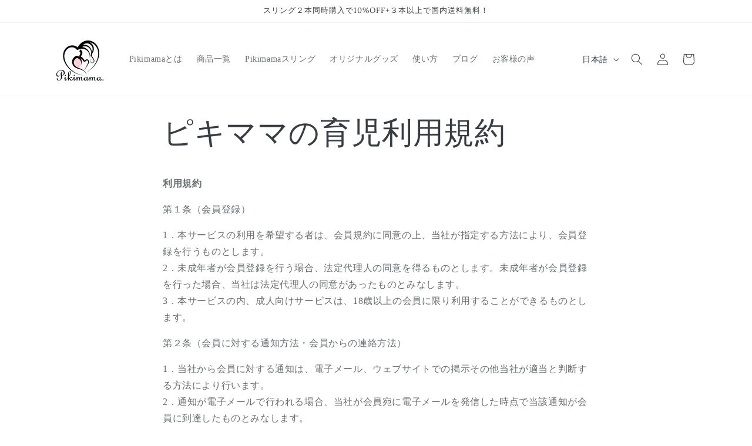

--- FILE ---
content_type: text/html; charset=utf-8
request_url: https://pikimama.com/pages/%E3%83%94%E3%82%AD%E3%83%9E%E3%83%9E%E3%81%AE%E8%82%B2%E5%85%90
body_size: 52929
content:
<!doctype html>
<html class="no-js" lang="ja">
 <head>
    <meta charset="utf-8">
    <meta http-equiv="X-UA-Compatible" content="IE=edge">
    <meta name="viewport" content="width=device-width,initial-scale=1">
    <meta name="theme-color" content="">
    <link rel="canonical" href="https://pikimama.com/pages/%e3%83%94%e3%82%ad%e3%83%9e%e3%83%9e%e3%81%ae%e8%82%b2%e5%85%90">

   <meta name="google-site-verification" content="teP8TTHNLRT4aj1ReAt63b26-Lq8Nir3ltAUbSkXeq4" />
   

<link rel="icon" type="image/png" href="//pikimama.com/cdn/shop/files/PikimamaLogo_R.png?crop=center&height=32&v=1706937954&width=32"><link rel="preconnect" href="https://fonts.shopifycdn.com" crossorigin><title>
      ピキママの育児利用規約
 &ndash; Pikimama</title>

    
      <meta name="description" content="利用規約 第１条（会員登録） 1．本サービスの利用を希望する者は、会員規約に同意の上、当社が指定する方法により、会員登録を行うものとします。 2．未成年者が会員登録を行う場合、法定代理人の同意を得るものとします。未成年者が会員登録を行った場合、当社は法定代理人の同意があったものとみなします。 3．本サービスの内、成人向けサービスは、18歳以上の会員に限り利用することができるものとします。 第２条（会員に対する通知方法・会員からの連絡方法） 1．当社から会員に対する通知は、電子メール、ウェブサイトでの掲示その他当社が適当と判断する方法により行います。 2．通知が電子メールで行われる場合、当社が会員宛に電子メールを発信した時点で当該通知">
    

    

<meta property="og:site_name" content="Pikimama">
<meta property="og:url" content="https://pikimama.com/pages/%e3%83%94%e3%82%ad%e3%83%9e%e3%83%9e%e3%81%ae%e8%82%b2%e5%85%90">
<meta property="og:title" content="ピキママの育児利用規約">
<meta property="og:type" content="website">
<meta property="og:description" content="利用規約 第１条（会員登録） 1．本サービスの利用を希望する者は、会員規約に同意の上、当社が指定する方法により、会員登録を行うものとします。 2．未成年者が会員登録を行う場合、法定代理人の同意を得るものとします。未成年者が会員登録を行った場合、当社は法定代理人の同意があったものとみなします。 3．本サービスの内、成人向けサービスは、18歳以上の会員に限り利用することができるものとします。 第２条（会員に対する通知方法・会員からの連絡方法） 1．当社から会員に対する通知は、電子メール、ウェブサイトでの掲示その他当社が適当と判断する方法により行います。 2．通知が電子メールで行われる場合、当社が会員宛に電子メールを発信した時点で当該通知"><meta property="og:image" content="http://pikimama.com/cdn/shop/files/PikimamaLogo_R.png?height=628&pad_color=ffffff&v=1706937954&width=1200">
  <meta property="og:image:secure_url" content="https://pikimama.com/cdn/shop/files/PikimamaLogo_R.png?height=628&pad_color=ffffff&v=1706937954&width=1200">
  <meta property="og:image:width" content="1200">
  <meta property="og:image:height" content="628"><meta name="twitter:card" content="summary_large_image">
<meta name="twitter:title" content="ピキママの育児利用規約">
<meta name="twitter:description" content="利用規約 第１条（会員登録） 1．本サービスの利用を希望する者は、会員規約に同意の上、当社が指定する方法により、会員登録を行うものとします。 2．未成年者が会員登録を行う場合、法定代理人の同意を得るものとします。未成年者が会員登録を行った場合、当社は法定代理人の同意があったものとみなします。 3．本サービスの内、成人向けサービスは、18歳以上の会員に限り利用することができるものとします。 第２条（会員に対する通知方法・会員からの連絡方法） 1．当社から会員に対する通知は、電子メール、ウェブサイトでの掲示その他当社が適当と判断する方法により行います。 2．通知が電子メールで行われる場合、当社が会員宛に電子メールを発信した時点で当該通知">


    <script src="//pikimama.com/cdn/shop/t/13/assets/constants.js?v=58251544750838685771758356482" defer="defer"></script>
    <script src="//pikimama.com/cdn/shop/t/13/assets/pubsub.js?v=158357773527763999511758356482" defer="defer"></script>
    <script src="//pikimama.com/cdn/shop/t/13/assets/global.js?v=40820548392383841591758356482" defer="defer"></script><script src="//pikimama.com/cdn/shop/t/13/assets/animations.js?v=88693664871331136111758356482" defer="defer"></script><script>window.performance && window.performance.mark && window.performance.mark('shopify.content_for_header.start');</script><meta name="google-site-verification" content="fnE5J8HnsEmrtM2ItsnDnVn35oP5tY9NtKdbrAZYxe4">
<meta id="shopify-digital-wallet" name="shopify-digital-wallet" content="/85397963070/digital_wallets/dialog">
<meta name="shopify-checkout-api-token" content="05af9fa33776f203f5c62008f889c66e">
<link rel="alternate" hreflang="x-default" href="https://pikimama.com/pages/%E3%83%94%E3%82%AD%E3%83%9E%E3%83%9E%E3%81%AE%E8%82%B2%E5%85%90">
<link rel="alternate" hreflang="ja" href="https://pikimama.com/pages/%E3%83%94%E3%82%AD%E3%83%9E%E3%83%9E%E3%81%AE%E8%82%B2%E5%85%90">
<link rel="alternate" hreflang="en" href="https://pikimama.com/en/pages/%E3%83%94%E3%82%AD%E3%83%9E%E3%83%9E%E3%81%AE%E8%82%B2%E5%85%90">
<script async="async" src="/checkouts/internal/preloads.js?locale=ja-JP"></script>
<script id="apple-pay-shop-capabilities" type="application/json">{"shopId":85397963070,"countryCode":"JP","currencyCode":"JPY","merchantCapabilities":["supports3DS"],"merchantId":"gid:\/\/shopify\/Shop\/85397963070","merchantName":"Pikimama","requiredBillingContactFields":["postalAddress","email","phone"],"requiredShippingContactFields":["postalAddress","email","phone"],"shippingType":"shipping","supportedNetworks":["visa","masterCard","amex","jcb","discover"],"total":{"type":"pending","label":"Pikimama","amount":"1.00"},"shopifyPaymentsEnabled":true,"supportsSubscriptions":true}</script>
<script id="shopify-features" type="application/json">{"accessToken":"05af9fa33776f203f5c62008f889c66e","betas":["rich-media-storefront-analytics"],"domain":"pikimama.com","predictiveSearch":false,"shopId":85397963070,"locale":"ja"}</script>
<script>var Shopify = Shopify || {};
Shopify.shop = "b1747b-3.myshopify.com";
Shopify.locale = "ja";
Shopify.currency = {"active":"JPY","rate":"1.0"};
Shopify.country = "JP";
Shopify.theme = {"name":"Dawn更新20250920","id":181740110142,"schema_name":"Dawn","schema_version":"12.0.0","theme_store_id":887,"role":"main"};
Shopify.theme.handle = "null";
Shopify.theme.style = {"id":null,"handle":null};
Shopify.cdnHost = "pikimama.com/cdn";
Shopify.routes = Shopify.routes || {};
Shopify.routes.root = "/";</script>
<script type="module">!function(o){(o.Shopify=o.Shopify||{}).modules=!0}(window);</script>
<script>!function(o){function n(){var o=[];function n(){o.push(Array.prototype.slice.apply(arguments))}return n.q=o,n}var t=o.Shopify=o.Shopify||{};t.loadFeatures=n(),t.autoloadFeatures=n()}(window);</script>
<script id="shop-js-analytics" type="application/json">{"pageType":"page"}</script>
<script defer="defer" async type="module" src="//pikimama.com/cdn/shopifycloud/shop-js/modules/v2/client.init-shop-cart-sync_CHE6QNUr.ja.esm.js"></script>
<script defer="defer" async type="module" src="//pikimama.com/cdn/shopifycloud/shop-js/modules/v2/chunk.common_D98kRh4-.esm.js"></script>
<script defer="defer" async type="module" src="//pikimama.com/cdn/shopifycloud/shop-js/modules/v2/chunk.modal_BNwoMci-.esm.js"></script>
<script type="module">
  await import("//pikimama.com/cdn/shopifycloud/shop-js/modules/v2/client.init-shop-cart-sync_CHE6QNUr.ja.esm.js");
await import("//pikimama.com/cdn/shopifycloud/shop-js/modules/v2/chunk.common_D98kRh4-.esm.js");
await import("//pikimama.com/cdn/shopifycloud/shop-js/modules/v2/chunk.modal_BNwoMci-.esm.js");

  window.Shopify.SignInWithShop?.initShopCartSync?.({"fedCMEnabled":true,"windoidEnabled":true});

</script>
<script>(function() {
  var isLoaded = false;
  function asyncLoad() {
    if (isLoaded) return;
    isLoaded = true;
    var urls = ["\/\/cdn.shopify.com\/proxy\/1b7190060b1c3ce243331c590d4720cb81873fdc0e1bb438b904c96e28452e37\/bucket.useifsapp.com\/theme-files-min\/js\/ifs-script-tag-min.js?v=2\u0026shop=b1747b-3.myshopify.com\u0026sp-cache-control=cHVibGljLCBtYXgtYWdlPTkwMA"];
    for (var i = 0; i < urls.length; i++) {
      var s = document.createElement('script');
      s.type = 'text/javascript';
      s.async = true;
      s.src = urls[i];
      var x = document.getElementsByTagName('script')[0];
      x.parentNode.insertBefore(s, x);
    }
  };
  if(window.attachEvent) {
    window.attachEvent('onload', asyncLoad);
  } else {
    window.addEventListener('load', asyncLoad, false);
  }
})();</script>
<script id="__st">var __st={"a":85397963070,"offset":32400,"reqid":"7cc6e4e3-33e2-4ca4-b950-865151098766-1769547152","pageurl":"pikimama.com\/pages\/%E3%83%94%E3%82%AD%E3%83%9E%E3%83%9E%E3%81%AE%E8%82%B2%E5%85%90","s":"pages-136867479870","u":"1e78ef910a3b","p":"page","rtyp":"page","rid":136867479870};</script>
<script>window.ShopifyPaypalV4VisibilityTracking = true;</script>
<script id="captcha-bootstrap">!function(){'use strict';const t='contact',e='account',n='new_comment',o=[[t,t],['blogs',n],['comments',n],[t,'customer']],c=[[e,'customer_login'],[e,'guest_login'],[e,'recover_customer_password'],[e,'create_customer']],r=t=>t.map((([t,e])=>`form[action*='/${t}']:not([data-nocaptcha='true']) input[name='form_type'][value='${e}']`)).join(','),a=t=>()=>t?[...document.querySelectorAll(t)].map((t=>t.form)):[];function s(){const t=[...o],e=r(t);return a(e)}const i='password',u='form_key',d=['recaptcha-v3-token','g-recaptcha-response','h-captcha-response',i],f=()=>{try{return window.sessionStorage}catch{return}},m='__shopify_v',_=t=>t.elements[u];function p(t,e,n=!1){try{const o=window.sessionStorage,c=JSON.parse(o.getItem(e)),{data:r}=function(t){const{data:e,action:n}=t;return t[m]||n?{data:e,action:n}:{data:t,action:n}}(c);for(const[e,n]of Object.entries(r))t.elements[e]&&(t.elements[e].value=n);n&&o.removeItem(e)}catch(o){console.error('form repopulation failed',{error:o})}}const l='form_type',E='cptcha';function T(t){t.dataset[E]=!0}const w=window,h=w.document,L='Shopify',v='ce_forms',y='captcha';let A=!1;((t,e)=>{const n=(g='f06e6c50-85a8-45c8-87d0-21a2b65856fe',I='https://cdn.shopify.com/shopifycloud/storefront-forms-hcaptcha/ce_storefront_forms_captcha_hcaptcha.v1.5.2.iife.js',D={infoText:'hCaptchaによる保護',privacyText:'プライバシー',termsText:'利用規約'},(t,e,n)=>{const o=w[L][v],c=o.bindForm;if(c)return c(t,g,e,D).then(n);var r;o.q.push([[t,g,e,D],n]),r=I,A||(h.body.append(Object.assign(h.createElement('script'),{id:'captcha-provider',async:!0,src:r})),A=!0)});var g,I,D;w[L]=w[L]||{},w[L][v]=w[L][v]||{},w[L][v].q=[],w[L][y]=w[L][y]||{},w[L][y].protect=function(t,e){n(t,void 0,e),T(t)},Object.freeze(w[L][y]),function(t,e,n,w,h,L){const[v,y,A,g]=function(t,e,n){const i=e?o:[],u=t?c:[],d=[...i,...u],f=r(d),m=r(i),_=r(d.filter((([t,e])=>n.includes(e))));return[a(f),a(m),a(_),s()]}(w,h,L),I=t=>{const e=t.target;return e instanceof HTMLFormElement?e:e&&e.form},D=t=>v().includes(t);t.addEventListener('submit',(t=>{const e=I(t);if(!e)return;const n=D(e)&&!e.dataset.hcaptchaBound&&!e.dataset.recaptchaBound,o=_(e),c=g().includes(e)&&(!o||!o.value);(n||c)&&t.preventDefault(),c&&!n&&(function(t){try{if(!f())return;!function(t){const e=f();if(!e)return;const n=_(t);if(!n)return;const o=n.value;o&&e.removeItem(o)}(t);const e=Array.from(Array(32),(()=>Math.random().toString(36)[2])).join('');!function(t,e){_(t)||t.append(Object.assign(document.createElement('input'),{type:'hidden',name:u})),t.elements[u].value=e}(t,e),function(t,e){const n=f();if(!n)return;const o=[...t.querySelectorAll(`input[type='${i}']`)].map((({name:t})=>t)),c=[...d,...o],r={};for(const[a,s]of new FormData(t).entries())c.includes(a)||(r[a]=s);n.setItem(e,JSON.stringify({[m]:1,action:t.action,data:r}))}(t,e)}catch(e){console.error('failed to persist form',e)}}(e),e.submit())}));const S=(t,e)=>{t&&!t.dataset[E]&&(n(t,e.some((e=>e===t))),T(t))};for(const o of['focusin','change'])t.addEventListener(o,(t=>{const e=I(t);D(e)&&S(e,y())}));const B=e.get('form_key'),M=e.get(l),P=B&&M;t.addEventListener('DOMContentLoaded',(()=>{const t=y();if(P)for(const e of t)e.elements[l].value===M&&p(e,B);[...new Set([...A(),...v().filter((t=>'true'===t.dataset.shopifyCaptcha))])].forEach((e=>S(e,t)))}))}(h,new URLSearchParams(w.location.search),n,t,e,['guest_login'])})(!0,!0)}();</script>
<script integrity="sha256-4kQ18oKyAcykRKYeNunJcIwy7WH5gtpwJnB7kiuLZ1E=" data-source-attribution="shopify.loadfeatures" defer="defer" src="//pikimama.com/cdn/shopifycloud/storefront/assets/storefront/load_feature-a0a9edcb.js" crossorigin="anonymous"></script>
<script data-source-attribution="shopify.dynamic_checkout.dynamic.init">var Shopify=Shopify||{};Shopify.PaymentButton=Shopify.PaymentButton||{isStorefrontPortableWallets:!0,init:function(){window.Shopify.PaymentButton.init=function(){};var t=document.createElement("script");t.src="https://pikimama.com/cdn/shopifycloud/portable-wallets/latest/portable-wallets.ja.js",t.type="module",document.head.appendChild(t)}};
</script>
<script data-source-attribution="shopify.dynamic_checkout.buyer_consent">
  function portableWalletsHideBuyerConsent(e){var t=document.getElementById("shopify-buyer-consent"),n=document.getElementById("shopify-subscription-policy-button");t&&n&&(t.classList.add("hidden"),t.setAttribute("aria-hidden","true"),n.removeEventListener("click",e))}function portableWalletsShowBuyerConsent(e){var t=document.getElementById("shopify-buyer-consent"),n=document.getElementById("shopify-subscription-policy-button");t&&n&&(t.classList.remove("hidden"),t.removeAttribute("aria-hidden"),n.addEventListener("click",e))}window.Shopify?.PaymentButton&&(window.Shopify.PaymentButton.hideBuyerConsent=portableWalletsHideBuyerConsent,window.Shopify.PaymentButton.showBuyerConsent=portableWalletsShowBuyerConsent);
</script>
<script data-source-attribution="shopify.dynamic_checkout.cart.bootstrap">document.addEventListener("DOMContentLoaded",(function(){function t(){return document.querySelector("shopify-accelerated-checkout-cart, shopify-accelerated-checkout")}if(t())Shopify.PaymentButton.init();else{new MutationObserver((function(e,n){t()&&(Shopify.PaymentButton.init(),n.disconnect())})).observe(document.body,{childList:!0,subtree:!0})}}));
</script>
<link id="shopify-accelerated-checkout-styles" rel="stylesheet" media="screen" href="https://pikimama.com/cdn/shopifycloud/portable-wallets/latest/accelerated-checkout-backwards-compat.css" crossorigin="anonymous">
<style id="shopify-accelerated-checkout-cart">
        #shopify-buyer-consent {
  margin-top: 1em;
  display: inline-block;
  width: 100%;
}

#shopify-buyer-consent.hidden {
  display: none;
}

#shopify-subscription-policy-button {
  background: none;
  border: none;
  padding: 0;
  text-decoration: underline;
  font-size: inherit;
  cursor: pointer;
}

#shopify-subscription-policy-button::before {
  box-shadow: none;
}

      </style>
<script id="sections-script" data-sections="header" defer="defer" src="//pikimama.com/cdn/shop/t/13/compiled_assets/scripts.js?v=1109"></script>
<script>window.performance && window.performance.mark && window.performance.mark('shopify.content_for_header.end');</script>


    <style data-shopify>
      
      
      
      
      @font-face {
  font-family: Lora;
  font-weight: 400;
  font-style: normal;
  font-display: swap;
  src: url("//pikimama.com/cdn/fonts/lora/lora_n4.9a60cb39eff3bfbc472bac5b3c5c4d7c878f0a8d.woff2") format("woff2"),
       url("//pikimama.com/cdn/fonts/lora/lora_n4.4d935d2630ceaf34d2e494106075f8d9f1257d25.woff") format("woff");
}


      
        :root,
        .color-background-1 {
          --color-background: 255,255,255;
        
          --gradient-background: #ffffff;
        

        

        --color-foreground: 55,61,66;
        --color-background-contrast: 191,191,191;
        --color-shadow: 213,224,230;
        --color-button: 224,163,177;
        --color-button-text: 254,252,243;
        --color-secondary-button: 255,255,255;
        --color-secondary-button-text: 211,107,130;
        --color-link: 211,107,130;
        --color-badge-foreground: 55,61,66;
        --color-badge-background: 255,255,255;
        --color-badge-border: 55,61,66;
        --payment-terms-background-color: rgb(255 255 255);
      }
      
        
        .color-background-2 {
          --color-background: ,,;
        
          --gradient-background: ;
        

        

        --color-foreground: 55,61,66;
        --color-background-contrast: ,,;
        --color-shadow: 213,224,230;
        --color-button: 224,163,177;
        --color-button-text: 254,252,243;
        --color-secondary-button: ,,;
        --color-secondary-button-text: 211,107,130;
        --color-link: 211,107,130;
        --color-badge-foreground: 55,61,66;
        --color-badge-background: ,,;
        --color-badge-border: 55,61,66;
        --payment-terms-background-color: rgb();
      }
      
        
        .color-inverse {
          --color-background: 255,255,255;
        
          --gradient-background: #ffffff;
        

        

        --color-foreground: 55,61,66;
        --color-background-contrast: 191,191,191;
        --color-shadow: 213,224,230;
        --color-button: 224,163,177;
        --color-button-text: 254,252,243;
        --color-secondary-button: 255,255,255;
        --color-secondary-button-text: 211,107,130;
        --color-link: 211,107,130;
        --color-badge-foreground: 55,61,66;
        --color-badge-background: 255,255,255;
        --color-badge-border: 55,61,66;
        --payment-terms-background-color: rgb(255 255 255);
      }
      
        
        .color-accent-1 {
          --color-background: 0,0,0;
        
          --gradient-background: rgba(0,0,0,0);
        

        

        --color-foreground: 55,61,66;
        --color-background-contrast: 128,128,128;
        --color-shadow: 213,224,230;
        --color-button: 224,163,177;
        --color-button-text: 254,252,243;
        --color-secondary-button: 0,0,0;
        --color-secondary-button-text: 211,107,130;
        --color-link: 211,107,130;
        --color-badge-foreground: 55,61,66;
        --color-badge-background: 0,0,0;
        --color-badge-border: 55,61,66;
        --payment-terms-background-color: rgb(0 0 0);
      }
      
        
        .color-accent-2 {
          --color-background: 0,0,0;
        
          --gradient-background: rgba(0,0,0,0);
        

        

        --color-foreground: 55,61,66;
        --color-background-contrast: 128,128,128;
        --color-shadow: 213,224,230;
        --color-button: 224,163,177;
        --color-button-text: 254,252,243;
        --color-secondary-button: 0,0,0;
        --color-secondary-button-text: 211,107,130;
        --color-link: 211,107,130;
        --color-badge-foreground: 55,61,66;
        --color-badge-background: 0,0,0;
        --color-badge-border: 55,61,66;
        --payment-terms-background-color: rgb(0 0 0);
      }
      

      body, .color-background-1, .color-background-2, .color-inverse, .color-accent-1, .color-accent-2 {
        color: rgba(var(--color-foreground), 0.75);
        background-color: rgb(var(--color-background));
      }

      :root {
        --font-body-family: "New York", Iowan Old Style, Apple Garamond, Baskerville, Times New Roman, Droid Serif, Times, Source Serif Pro, serif, Apple Color Emoji, Segoe UI Emoji, Segoe UI Symbol;
        --font-body-style: normal;
        --font-body-weight: 400;
        --font-body-weight-bold: 700;

        --font-heading-family: Lora, serif;
        --font-heading-style: normal;
        --font-heading-weight: 400;

        --font-body-scale: 1.0;
        --font-heading-scale: 1.0;

        --media-padding: px;
        --media-border-opacity: 0.05;
        --media-border-width: 1px;
        --media-radius: 0px;
        --media-shadow-opacity: 0.0;
        --media-shadow-horizontal-offset: 0px;
        --media-shadow-vertical-offset: 4px;
        --media-shadow-blur-radius: 5px;
        --media-shadow-visible: 0;

        --page-width: 120rem;
        --page-width-margin: 0rem;

        --product-card-image-padding: 1.0rem;
        --product-card-corner-radius: 0.0rem;
        --product-card-text-alignment: center;
        --product-card-border-width: 0.0rem;
        --product-card-border-opacity: 0.1;
        --product-card-shadow-opacity: 0.0;
        --product-card-shadow-visible: 0;
        --product-card-shadow-horizontal-offset: 0.0rem;
        --product-card-shadow-vertical-offset: 0.4rem;
        --product-card-shadow-blur-radius: 0.5rem;

        --collection-card-image-padding: 0.0rem;
        --collection-card-corner-radius: 0.0rem;
        --collection-card-text-alignment: left;
        --collection-card-border-width: 0.0rem;
        --collection-card-border-opacity: 0.1;
        --collection-card-shadow-opacity: 0.0;
        --collection-card-shadow-visible: 0;
        --collection-card-shadow-horizontal-offset: 0.0rem;
        --collection-card-shadow-vertical-offset: 0.4rem;
        --collection-card-shadow-blur-radius: 0.5rem;

        --blog-card-image-padding: 0.0rem;
        --blog-card-corner-radius: 0.0rem;
        --blog-card-text-alignment: left;
        --blog-card-border-width: 0.0rem;
        --blog-card-border-opacity: 0.1;
        --blog-card-shadow-opacity: 0.0;
        --blog-card-shadow-visible: 0;
        --blog-card-shadow-horizontal-offset: 0.0rem;
        --blog-card-shadow-vertical-offset: 0.4rem;
        --blog-card-shadow-blur-radius: 0.5rem;

        --badge-corner-radius: 4.0rem;

        --popup-border-width: 1px;
        --popup-border-opacity: 0.1;
        --popup-corner-radius: 0px;
        --popup-shadow-opacity: 0.05;
        --popup-shadow-horizontal-offset: 0px;
        --popup-shadow-vertical-offset: 4px;
        --popup-shadow-blur-radius: 5px;

        --drawer-border-width: 1px;
        --drawer-border-opacity: 0.1;
        --drawer-shadow-opacity: 0.0;
        --drawer-shadow-horizontal-offset: 0px;
        --drawer-shadow-vertical-offset: 4px;
        --drawer-shadow-blur-radius: 5px;

        --spacing-sections-desktop: 0px;
        --spacing-sections-mobile: 0px;

        --grid-desktop-vertical-spacing: 8px;
        --grid-desktop-horizontal-spacing: 8px;
        --grid-mobile-vertical-spacing: 4px;
        --grid-mobile-horizontal-spacing: 4px;

        --text-boxes-border-opacity: 0.1;
        --text-boxes-border-width: 0px;
        --text-boxes-radius: 0px;
        --text-boxes-shadow-opacity: 0.0;
        --text-boxes-shadow-visible: 0;
        --text-boxes-shadow-horizontal-offset: 0px;
        --text-boxes-shadow-vertical-offset: 4px;
        --text-boxes-shadow-blur-radius: 5px;

        --buttons-radius: 0px;
        --buttons-radius-outset: 0px;
        --buttons-border-width: 1px;
        --buttons-border-opacity: 1.0;
        --buttons-shadow-opacity: 0.15;
        --buttons-shadow-visible: 1;
        --buttons-shadow-horizontal-offset: 0px;
        --buttons-shadow-vertical-offset: 4px;
        --buttons-shadow-blur-radius: 5px;
        --buttons-border-offset: 0.3px;

        --inputs-radius: 0px;
        --inputs-border-width: 1px;
        --inputs-border-opacity: 0.55;
        --inputs-shadow-opacity: 0.0;
        --inputs-shadow-horizontal-offset: 0px;
        --inputs-margin-offset: 0px;
        --inputs-shadow-vertical-offset: 4px;
        --inputs-shadow-blur-radius: 5px;
        --inputs-radius-outset: 0px;

        --variant-pills-radius: 40px;
        --variant-pills-border-width: 1px;
        --variant-pills-border-opacity: 0.55;
        --variant-pills-shadow-opacity: 0.0;
        --variant-pills-shadow-horizontal-offset: 0px;
        --variant-pills-shadow-vertical-offset: 4px;
        --variant-pills-shadow-blur-radius: 5px;
      }

      *,
      *::before,
      *::after {
        box-sizing: inherit;
      }

      html {
        box-sizing: border-box;
        font-size: calc(var(--font-body-scale) * 62.5%);
        height: 100%;
      }

      body {
        display: grid;
        grid-template-rows: auto auto 1fr auto;
        grid-template-columns: 100%;
        min-height: 100%;
        margin: 0;
        font-size: 1.5rem;
        letter-spacing: 0.06rem;
        line-height: calc(1 + 0.8 / var(--font-body-scale));
        font-family: var(--font-body-family);
        font-style: var(--font-body-style);
        font-weight: var(--font-body-weight);
      }

      @media screen and (min-width: 750px) {
        body {
          font-size: 1.6rem;
        }
      }
    </style>

    <link href="//pikimama.com/cdn/shop/t/13/assets/base.css?v=128661563218115412581758356482" rel="stylesheet" type="text/css" media="all" />
<link rel="preload" as="font" href="//pikimama.com/cdn/fonts/lora/lora_n4.9a60cb39eff3bfbc472bac5b3c5c4d7c878f0a8d.woff2" type="font/woff2" crossorigin><link href="//pikimama.com/cdn/shop/t/13/assets/component-localization-form.css?v=143319823105703127341758356482" rel="stylesheet" type="text/css" media="all" />
      <script src="//pikimama.com/cdn/shop/t/13/assets/localization-form.js?v=161644695336821385561758356482" defer="defer"></script><link
        rel="stylesheet"
        href="//pikimama.com/cdn/shop/t/13/assets/component-predictive-search.css?v=118923337488134913561758356482"
        media="print"
        onload="this.media='all'"
      ><script>
      document.documentElement.className = document.documentElement.className.replace('no-js', 'js');
      if (Shopify.designMode) {
        document.documentElement.classList.add('shopify-design-mode');
      }
    </script>
   <style>
  .jump-button-container {
    width: 100%;
    display: flex;
    justify-content: center;
    margin: 2rem 0;
  }

  .jump-button-wrapper {
    display: flex;
    gap: 1.5rem;
    justify-content: center;
    flex-wrap: wrap;
  }

  .jump-button {
    background-color: #d1a7b1;
    color: #ffffff;
    font-family: "Hiragino Mincho Pro", "游明朝", serif;
    text-decoration: none;
    padding: 1rem 1.5rem;
    font-size: 1.5rem;
    text-align: center;
    min-width: 250px;
    transition: background-color 0.3s ease;
  }

  .jump-button:hover {
    background-color: #b98c9b;
  }
</style>
  <!-- BEGIN app block: shopify://apps/bm-country-blocker-ip-blocker/blocks/boostmark-blocker/bf9db4b9-be4b-45e1-8127-bbcc07d93e7e -->

  <script src="https://cdn.shopify.com/extensions/019b300f-1323-7b7a-bda2-a589132c3189/boostymark-regionblock-71/assets/blocker.js?v=4&shop=b1747b-3.myshopify.com" async></script>
  <script src="https://cdn.shopify.com/extensions/019b300f-1323-7b7a-bda2-a589132c3189/boostymark-regionblock-71/assets/jk4ukh.js?c=6&shop=b1747b-3.myshopify.com" async></script>

  

  

  
    <script async>
      !function(){var t;new MutationObserver(function(t,e){if(document.body&&(e.disconnect(),!window.bmExtension)){let i=document.createElement('div');i.id='bm-preload-mask',i.style.cssText='position: fixed !important; top: 0 !important; left: 0 !important; width: 100% !important; height: 100% !important; background-color: white !important; z-index: 2147483647 !important; display: block !important;',document.body.appendChild(i),setTimeout(function(){i.parentNode&&i.parentNode.removeChild(i);},1e4);}}).observe(document.documentElement,{childList:!0,subtree:!0});}();
    </script>
  

  

  













<!-- END app block --><!-- BEGIN app block: shopify://apps/judge-me-reviews/blocks/judgeme_core/61ccd3b1-a9f2-4160-9fe9-4fec8413e5d8 --><!-- Start of Judge.me Core -->






<link rel="dns-prefetch" href="https://cdnwidget.judge.me">
<link rel="dns-prefetch" href="https://cdn.judge.me">
<link rel="dns-prefetch" href="https://cdn1.judge.me">
<link rel="dns-prefetch" href="https://api.judge.me">

<script data-cfasync='false' class='jdgm-settings-script'>window.jdgmSettings={"pagination":5,"disable_web_reviews":false,"badge_no_review_text":"レビューなし","badge_n_reviews_text":"{{ n }}件のレビュー","hide_badge_preview_if_no_reviews":true,"badge_hide_text":false,"enforce_center_preview_badge":false,"widget_title":"カスタマーレビュー","widget_open_form_text":"レビューを書く","widget_close_form_text":"レビューをキャンセル","widget_refresh_page_text":"ページを更新","widget_summary_text":"{{ number_of_reviews }}件のレビューに基づく","widget_no_review_text":"最初のレビューを書きましょう","widget_name_field_text":"表示名","widget_verified_name_field_text":"認証された名前（公開）","widget_name_placeholder_text":"表示名","widget_required_field_error_text":"このフィールドは必須です。","widget_email_field_text":"メールアドレス","widget_verified_email_field_text":"認証されたメール（非公開、編集不可）","widget_email_placeholder_text":"あなたのメールアドレス（非公開）","widget_email_field_error_text":"有効なメールアドレスを入力してください。","widget_rating_field_text":"評価","widget_review_title_field_text":"レビュータイトル","widget_review_title_placeholder_text":"レビューにタイトルをつける","widget_review_body_field_text":"レビュー内容","widget_review_body_placeholder_text":"ここに書き始めてください...","widget_pictures_field_text":"写真/動画（任意）","widget_submit_review_text":"レビューを送信","widget_submit_verified_review_text":"認証済みレビューを送信","widget_submit_success_msg_with_auto_publish":"ありがとうございます！数分後にページを更新して、あなたのレビューを確認してください。\u003ca href='https://judge.me/login' target='_blank' rel='nofollow noopener'\u003eJudge.me\u003c/a\u003eにログインすることで、レビューの削除や編集ができます。","widget_submit_success_msg_no_auto_publish":"ありがとうございます！あなたのレビューはショップ管理者の承認を得た後に公開されます。\u003ca href='https://judge.me/login' target='_blank' rel='nofollow noopener'\u003eJudge.me\u003c/a\u003eにログインすることで、レビューの削除や編集ができます。","widget_show_default_reviews_out_of_total_text":"{{ n_reviews }}件のレビューのうち{{ n_reviews_shown }}件を表示しています。","widget_show_all_link_text":"すべて表示","widget_show_less_link_text":"表示を減らす","widget_author_said_text":"{{ reviewer_name }}の言葉：","widget_days_text":"{{ n }}日前","widget_weeks_text":"{{ n }}週間前","widget_months_text":"{{ n }}ヶ月前","widget_years_text":"{{ n }}年前","widget_yesterday_text":"昨日","widget_today_text":"今日","widget_replied_text":"\u003e\u003e {{ shop_name }}の返信：","widget_read_more_text":"続きを読む","widget_reviewer_name_as_initial":"","widget_rating_filter_color":"#fbcd0a","widget_rating_filter_see_all_text":"すべてのレビューを見る","widget_sorting_most_recent_text":"最新順","widget_sorting_highest_rating_text":"最高評価順","widget_sorting_lowest_rating_text":"最低評価順","widget_sorting_with_pictures_text":"写真付きのみ","widget_sorting_most_helpful_text":"最も役立つ順","widget_open_question_form_text":"質問する","widget_reviews_subtab_text":"レビュー","widget_questions_subtab_text":"質問","widget_question_label_text":"質問","widget_answer_label_text":"回答","widget_question_placeholder_text":"ここに質問を書いてください","widget_submit_question_text":"質問を送信","widget_question_submit_success_text":"ご質問ありがとうございます！回答があり次第ご連絡いたします。","verified_badge_text":"認証済み","verified_badge_bg_color":"","verified_badge_text_color":"","verified_badge_placement":"left-of-reviewer-name","widget_review_max_height":"","widget_hide_border":false,"widget_social_share":false,"widget_thumb":false,"widget_review_location_show":false,"widget_location_format":"","all_reviews_include_out_of_store_products":true,"all_reviews_out_of_store_text":"（ストア外）","all_reviews_pagination":100,"all_reviews_product_name_prefix_text":"について","enable_review_pictures":true,"enable_question_anwser":false,"widget_theme":"default","review_date_format":"mm/dd/yyyy","default_sort_method":"most-recent","widget_product_reviews_subtab_text":"製品レビュー","widget_shop_reviews_subtab_text":"ショップレビュー","widget_other_products_reviews_text":"他の製品のレビュー","widget_store_reviews_subtab_text":"ショップレビュー","widget_no_store_reviews_text":"この店舗はまだレビューを受け取っていません","widget_web_restriction_product_reviews_text":"この製品に対するレビューはまだありません","widget_no_items_text":"アイテムが見つかりません","widget_show_more_text":"もっと見る","widget_write_a_store_review_text":"ストアレビューを書く","widget_other_languages_heading":"他の言語のレビュー","widget_translate_review_text":"レビューを{{ language }}に翻訳","widget_translating_review_text":"翻訳中...","widget_show_original_translation_text":"原文を表示 ({{ language }})","widget_translate_review_failed_text":"レビューを翻訳できませんでした。","widget_translate_review_retry_text":"再試行","widget_translate_review_try_again_later_text":"後でもう一度お試しください","show_product_url_for_grouped_product":false,"widget_sorting_pictures_first_text":"写真を最初に","show_pictures_on_all_rev_page_mobile":false,"show_pictures_on_all_rev_page_desktop":false,"floating_tab_hide_mobile_install_preference":false,"floating_tab_button_name":"★ レビュー","floating_tab_title":"お客様の声","floating_tab_button_color":"","floating_tab_button_background_color":"","floating_tab_url":"","floating_tab_url_enabled":false,"floating_tab_tab_style":"text","all_reviews_text_badge_text":"お客様は当店を{{ shop.metafields.judgeme.all_reviews_count }}件のレビューに基づいて{{ shop.metafields.judgeme.all_reviews_rating | round: 1 }}/5と評価しています。","all_reviews_text_badge_text_branded_style":"{{ shop.metafields.judgeme.all_reviews_count }}件のレビューに基づいて5つ星中{{ shop.metafields.judgeme.all_reviews_rating | round: 1 }}つ星","is_all_reviews_text_badge_a_link":false,"show_stars_for_all_reviews_text_badge":false,"all_reviews_text_badge_url":"","all_reviews_text_style":"branded","all_reviews_text_color_style":"judgeme_brand_color","all_reviews_text_color":"#108474","all_reviews_text_show_jm_brand":false,"featured_carousel_show_header":true,"featured_carousel_title":"お客様の声","testimonials_carousel_title":"お客様の声","videos_carousel_title":"お客様の声","cards_carousel_title":"お客様の声","featured_carousel_count_text":"{{ n }}件のレビューから","featured_carousel_add_link_to_all_reviews_page":false,"featured_carousel_url":"","featured_carousel_show_images":true,"featured_carousel_autoslide_interval":5,"featured_carousel_arrows_on_the_sides":false,"featured_carousel_height":250,"featured_carousel_width":80,"featured_carousel_image_size":0,"featured_carousel_image_height":250,"featured_carousel_arrow_color":"#eeeeee","verified_count_badge_style":"branded","verified_count_badge_orientation":"horizontal","verified_count_badge_color_style":"judgeme_brand_color","verified_count_badge_color":"#108474","is_verified_count_badge_a_link":false,"verified_count_badge_url":"","verified_count_badge_show_jm_brand":true,"widget_rating_preset_default":5,"widget_first_sub_tab":"product-reviews","widget_show_histogram":true,"widget_histogram_use_custom_color":false,"widget_pagination_use_custom_color":false,"widget_star_use_custom_color":false,"widget_verified_badge_use_custom_color":false,"widget_write_review_use_custom_color":false,"picture_reminder_submit_button":"Upload Pictures","enable_review_videos":false,"mute_video_by_default":false,"widget_sorting_videos_first_text":"動画を最初に","widget_review_pending_text":"保留中","featured_carousel_items_for_large_screen":3,"social_share_options_order":"Facebook,Twitter","remove_microdata_snippet":true,"disable_json_ld":false,"enable_json_ld_products":false,"preview_badge_show_question_text":false,"preview_badge_no_question_text":"質問なし","preview_badge_n_question_text":"{{ number_of_questions }}件の質問","qa_badge_show_icon":false,"qa_badge_position":"same-row","remove_judgeme_branding":true,"widget_add_search_bar":false,"widget_search_bar_placeholder":"検索","widget_sorting_verified_only_text":"認証済みのみ","featured_carousel_theme":"default","featured_carousel_show_rating":true,"featured_carousel_show_title":true,"featured_carousel_show_body":true,"featured_carousel_show_date":false,"featured_carousel_show_reviewer":true,"featured_carousel_show_product":false,"featured_carousel_header_background_color":"#108474","featured_carousel_header_text_color":"#ffffff","featured_carousel_name_product_separator":"reviewed","featured_carousel_full_star_background":"#108474","featured_carousel_empty_star_background":"#dadada","featured_carousel_vertical_theme_background":"#f9fafb","featured_carousel_verified_badge_enable":true,"featured_carousel_verified_badge_color":"#108474","featured_carousel_border_style":"round","featured_carousel_review_line_length_limit":3,"featured_carousel_more_reviews_button_text":"さらにレビューを読む","featured_carousel_view_product_button_text":"製品を見る","all_reviews_page_load_reviews_on":"scroll","all_reviews_page_load_more_text":"さらにレビューを読み込む","disable_fb_tab_reviews":false,"enable_ajax_cdn_cache":false,"widget_advanced_speed_features":5,"widget_public_name_text":"のように公開表示","default_reviewer_name":"John Smith","default_reviewer_name_has_non_latin":true,"widget_reviewer_anonymous":"匿名","medals_widget_title":"Judge.me レビューメダル","medals_widget_background_color":"#f9fafb","medals_widget_position":"footer_all_pages","medals_widget_border_color":"#f9fafb","medals_widget_verified_text_position":"left","medals_widget_use_monochromatic_version":false,"medals_widget_elements_color":"#108474","show_reviewer_avatar":true,"widget_invalid_yt_video_url_error_text":"YouTubeビデオURLではありません","widget_max_length_field_error_text":"{0}文字以内で入力してください。","widget_show_country_flag":false,"widget_show_collected_via_shop_app":true,"widget_verified_by_shop_badge_style":"light","widget_verified_by_shop_text":"ショップによって認証","widget_show_photo_gallery":false,"widget_load_with_code_splitting":true,"widget_ugc_install_preference":false,"widget_ugc_title":"私たちが作り、あなたが共有","widget_ugc_subtitle":"タグ付けすると、あなたの写真が私たちのページで特集されます","widget_ugc_arrows_color":"#ffffff","widget_ugc_primary_button_text":"今すぐ購入","widget_ugc_primary_button_background_color":"#108474","widget_ugc_primary_button_text_color":"#ffffff","widget_ugc_primary_button_border_width":"0","widget_ugc_primary_button_border_style":"none","widget_ugc_primary_button_border_color":"#108474","widget_ugc_primary_button_border_radius":"25","widget_ugc_secondary_button_text":"さらに読み込む","widget_ugc_secondary_button_background_color":"#ffffff","widget_ugc_secondary_button_text_color":"#108474","widget_ugc_secondary_button_border_width":"2","widget_ugc_secondary_button_border_style":"solid","widget_ugc_secondary_button_border_color":"#108474","widget_ugc_secondary_button_border_radius":"25","widget_ugc_reviews_button_text":"レビューを見る","widget_ugc_reviews_button_background_color":"#ffffff","widget_ugc_reviews_button_text_color":"#108474","widget_ugc_reviews_button_border_width":"2","widget_ugc_reviews_button_border_style":"solid","widget_ugc_reviews_button_border_color":"#108474","widget_ugc_reviews_button_border_radius":"25","widget_ugc_reviews_button_link_to":"judgeme-reviews-page","widget_ugc_show_post_date":true,"widget_ugc_max_width":"800","widget_rating_metafield_value_type":true,"widget_primary_color":"#D1A7B1","widget_enable_secondary_color":false,"widget_secondary_color":"#edf5f5","widget_summary_average_rating_text":"5つ星中{{ average_rating }}つ星","widget_media_grid_title":"お客様の写真と動画","widget_media_grid_see_more_text":"もっと見る","widget_round_style":false,"widget_show_product_medals":true,"widget_verified_by_judgeme_text":"Judge.meによって認証","widget_show_store_medals":true,"widget_verified_by_judgeme_text_in_store_medals":"Judge.meによって認証","widget_media_field_exceed_quantity_message":"申し訳ありませんが、1つのレビューにつき{{ max_media }}つまでしか受け付けられません。","widget_media_field_exceed_limit_message":"{{ file_name }}が大きすぎます。{{ size_limit }}MB未満の{{ media_type }}を選択してください。","widget_review_submitted_text":"レビューが送信されました！","widget_question_submitted_text":"質問が送信されました！","widget_close_form_text_question":"キャンセル","widget_write_your_answer_here_text":"ここに回答を書いてください","widget_enabled_branded_link":true,"widget_show_collected_by_judgeme":false,"widget_reviewer_name_color":"","widget_write_review_text_color":"","widget_write_review_bg_color":"","widget_collected_by_judgeme_text":"Judge.meによって収集","widget_pagination_type":"standard","widget_load_more_text":"さらに読み込む","widget_load_more_color":"#108474","widget_full_review_text":"完全なレビュー","widget_read_more_reviews_text":"さらにレビューを読む","widget_read_questions_text":"質問を読む","widget_questions_and_answers_text":"質問と回答","widget_verified_by_text":"認証元","widget_verified_text":"認証済み","widget_number_of_reviews_text":"{{ number_of_reviews }}件のレビュー","widget_back_button_text":"戻る","widget_next_button_text":"次へ","widget_custom_forms_filter_button":"フィルター","custom_forms_style":"horizontal","widget_show_review_information":false,"how_reviews_are_collected":"レビューの収集方法は？","widget_show_review_keywords":false,"widget_gdpr_statement":"あなたのデータの使用方法：あなたが残したレビューについてのみ、必要な場合にのみご連絡いたします。レビューを送信することで、Judge.meの\u003ca href='https://judge.me/terms' target='_blank' rel='nofollow noopener'\u003e利用規約\u003c/a\u003e、\u003ca href='https://judge.me/privacy' target='_blank' rel='nofollow noopener'\u003eプライバシーポリシー\u003c/a\u003e、\u003ca href='https://judge.me/content-policy' target='_blank' rel='nofollow noopener'\u003eコンテンツポリシー\u003c/a\u003eに同意したことになります。","widget_multilingual_sorting_enabled":false,"widget_translate_review_content_enabled":false,"widget_translate_review_content_method":"manual","popup_widget_review_selection":"automatically_with_pictures","popup_widget_round_border_style":true,"popup_widget_show_title":true,"popup_widget_show_body":true,"popup_widget_show_reviewer":false,"popup_widget_show_product":true,"popup_widget_show_pictures":true,"popup_widget_use_review_picture":true,"popup_widget_show_on_home_page":true,"popup_widget_show_on_product_page":true,"popup_widget_show_on_collection_page":true,"popup_widget_show_on_cart_page":true,"popup_widget_position":"bottom_left","popup_widget_first_review_delay":5,"popup_widget_duration":5,"popup_widget_interval":5,"popup_widget_review_count":5,"popup_widget_hide_on_mobile":true,"review_snippet_widget_round_border_style":true,"review_snippet_widget_card_color":"#FFFFFF","review_snippet_widget_slider_arrows_background_color":"#FFFFFF","review_snippet_widget_slider_arrows_color":"#000000","review_snippet_widget_star_color":"#108474","show_product_variant":false,"all_reviews_product_variant_label_text":"バリエーション: ","widget_show_verified_branding":true,"widget_ai_summary_title":"お客様の声","widget_ai_summary_disclaimer":"最近のカスタマーレビューに基づくAI搭載レビュー要約","widget_show_ai_summary":false,"widget_show_ai_summary_bg":false,"widget_show_review_title_input":false,"redirect_reviewers_invited_via_email":"external_form","request_store_review_after_product_review":false,"request_review_other_products_in_order":false,"review_form_color_scheme":"default","review_form_corner_style":"square","review_form_star_color":{},"review_form_text_color":"#333333","review_form_background_color":"#ffffff","review_form_field_background_color":"#fafafa","review_form_button_color":{},"review_form_button_text_color":"#ffffff","review_form_modal_overlay_color":"#000000","review_content_screen_title_text":"この製品をどのように評価しますか？","review_content_introduction_text":"あなたの体験について少し共有していただけると嬉しいです。","store_review_form_title_text":"このストアをどのように評価しますか？","store_review_form_introduction_text":"あなたの体験について少し共有していただけると嬉しいです。","show_review_guidance_text":true,"one_star_review_guidance_text":"悪い","five_star_review_guidance_text":"素晴らしい","customer_information_screen_title_text":"あなたについて","customer_information_introduction_text":"あなたについてもっと教えてください。","custom_questions_screen_title_text":"あなたの体験について詳しく","custom_questions_introduction_text":"あなたの体験についてより詳しく理解するための質問がいくつかあります。","review_submitted_screen_title_text":"レビューありがとうございます！","review_submitted_screen_thank_you_text":"現在処理中です。まもなくストアに表示されます。","review_submitted_screen_email_verification_text":"今送信したリンクをクリックしてメールアドレスを確認してください。これにより、レビューの信頼性を保つことができます。","review_submitted_request_store_review_text":"私たちとのお買い物体験を共有していただけませんか？","review_submitted_review_other_products_text":"これらの商品をレビューしていただけませんか？","store_review_screen_title_text":"あなたの購入体験を共有しますか？","store_review_introduction_text":"あなたのフィードバックを重視し、改善に活用します。あなたの思いや提案を共有してください。","reviewer_media_screen_title_picture_text":"写真を共有","reviewer_media_introduction_picture_text":"レビューを裏付ける写真をアップロードしてください。","reviewer_media_screen_title_video_text":"ビデオを共有","reviewer_media_introduction_video_text":"レビューを裏付けるビデオをアップロードしてください。","reviewer_media_screen_title_picture_or_video_text":"写真またはビデオを共有","reviewer_media_introduction_picture_or_video_text":"レビューを裏付ける写真またはビデオをアップロードしてください。","reviewer_media_youtube_url_text":"ここにYoutubeのURLを貼り付けてください","advanced_settings_next_step_button_text":"次へ","advanced_settings_close_review_button_text":"閉じる","modal_write_review_flow":false,"write_review_flow_required_text":"必須","write_review_flow_privacy_message_text":"個人情報を厳守します。","write_review_flow_anonymous_text":"匿名レビュー","write_review_flow_visibility_text":"これは他のお客様には表示されません。","write_review_flow_multiple_selection_help_text":"お好きなだけ選択してください","write_review_flow_single_selection_help_text":"一つのオプションを選択してください","write_review_flow_required_field_error_text":"この項目は必須です","write_review_flow_invalid_email_error_text":"有効なメールアドレスを入力してください","write_review_flow_max_length_error_text":"最大{{ max_length }}文字。","write_review_flow_media_upload_text":"\u003cb\u003eクリックしてアップロード\u003c/b\u003eまたはドラッグ\u0026ドロップ","write_review_flow_gdpr_statement":"必要な場合にのみ、あなたのレビューについてご連絡いたします。レビューを送信することで、当社の\u003ca href='https://judge.me/terms' target='_blank' rel='nofollow noopener'\u003e利用規約\u003c/a\u003eおよび\u003ca href='https://judge.me/privacy' target='_blank' rel='nofollow noopener'\u003eプライバシーポリシー\u003c/a\u003eに同意したものとみなされます。","rating_only_reviews_enabled":false,"show_negative_reviews_help_screen":false,"new_review_flow_help_screen_rating_threshold":3,"negative_review_resolution_screen_title_text":"もっと教えてください","negative_review_resolution_text":"お客様の体験は私たちにとって重要です。ご購入に問題がございましたら、私たちがサポートいたします。お気軽にお問い合わせください。状況を改善する機会をいただければ幸いです。","negative_review_resolution_button_text":"お問い合わせ","negative_review_resolution_proceed_with_review_text":"レビューを残す","negative_review_resolution_subject":"{{ shop_name }}での購入に関する問題。{{ order_name }}","preview_badge_collection_page_install_status":false,"widget_review_custom_css":"","preview_badge_custom_css":"","preview_badge_stars_count":"5-stars","featured_carousel_custom_css":"","floating_tab_custom_css":"","all_reviews_widget_custom_css":"","medals_widget_custom_css":"","verified_badge_custom_css":"","all_reviews_text_custom_css":"","transparency_badges_collected_via_store_invite":false,"transparency_badges_from_another_provider":false,"transparency_badges_collected_from_store_visitor":false,"transparency_badges_collected_by_verified_review_provider":false,"transparency_badges_earned_reward":false,"transparency_badges_collected_via_store_invite_text":"ストア招待によるレビュー収集","transparency_badges_from_another_provider_text":"他のプロバイダーからのレビュー収集","transparency_badges_collected_from_store_visitor_text":"ストア訪問者からのレビュー収集","transparency_badges_written_in_google_text":"Googleで書かれたレビュー","transparency_badges_written_in_etsy_text":"Etsyで書かれたレビュー","transparency_badges_written_in_shop_app_text":"Shop Appで書かれたレビュー","transparency_badges_earned_reward_text":"将来の購入に対する報酬を獲得したレビュー","product_review_widget_per_page":10,"widget_store_review_label_text":"ストアレビュー","checkout_comment_extension_title_on_product_page":"Customer Comments","checkout_comment_extension_num_latest_comment_show":5,"checkout_comment_extension_format":"name_and_timestamp","checkout_comment_customer_name":"last_initial","checkout_comment_comment_notification":true,"preview_badge_collection_page_install_preference":false,"preview_badge_home_page_install_preference":false,"preview_badge_product_page_install_preference":false,"review_widget_install_preference":"","review_carousel_install_preference":false,"floating_reviews_tab_install_preference":"none","verified_reviews_count_badge_install_preference":false,"all_reviews_text_install_preference":false,"review_widget_best_location":false,"judgeme_medals_install_preference":false,"review_widget_revamp_enabled":false,"review_widget_qna_enabled":false,"review_widget_header_theme":"minimal","review_widget_widget_title_enabled":true,"review_widget_header_text_size":"medium","review_widget_header_text_weight":"regular","review_widget_average_rating_style":"compact","review_widget_bar_chart_enabled":true,"review_widget_bar_chart_type":"numbers","review_widget_bar_chart_style":"standard","review_widget_expanded_media_gallery_enabled":false,"review_widget_reviews_section_theme":"standard","review_widget_image_style":"thumbnails","review_widget_review_image_ratio":"square","review_widget_stars_size":"medium","review_widget_verified_badge":"standard_text","review_widget_review_title_text_size":"medium","review_widget_review_text_size":"medium","review_widget_review_text_length":"medium","review_widget_number_of_columns_desktop":3,"review_widget_carousel_transition_speed":5,"review_widget_custom_questions_answers_display":"always","review_widget_button_text_color":"#FFFFFF","review_widget_text_color":"#000000","review_widget_lighter_text_color":"#7B7B7B","review_widget_corner_styling":"soft","review_widget_review_word_singular":"レビュー","review_widget_review_word_plural":"レビュー","review_widget_voting_label":"役立つ？","review_widget_shop_reply_label":"{{ shop_name }}からの返信：","review_widget_filters_title":"フィルター","qna_widget_question_word_singular":"質問","qna_widget_question_word_plural":"質問","qna_widget_answer_reply_label":"{{ answerer_name }}からの返信：","qna_content_screen_title_text":"この商品について質問","qna_widget_question_required_field_error_text":"質問を入力してください。","qna_widget_flow_gdpr_statement":"必要な場合にのみ、あなたの質問についてご連絡いたします。質問を送信することで、当社の\u003ca href='https://judge.me/terms' target='_blank' rel='nofollow noopener'\u003e利用規約\u003c/a\u003eおよび\u003ca href='https://judge.me/privacy' target='_blank' rel='nofollow noopener'\u003eプライバシーポリシー\u003c/a\u003eに同意したものとみなされます。","qna_widget_question_submitted_text":"質問ありがとうございます！","qna_widget_close_form_text_question":"閉じる","qna_widget_question_submit_success_text":"あなたの質問に回答が届いたら、あなたにメールでお知らせします。","all_reviews_widget_v2025_enabled":false,"all_reviews_widget_v2025_header_theme":"default","all_reviews_widget_v2025_widget_title_enabled":true,"all_reviews_widget_v2025_header_text_size":"medium","all_reviews_widget_v2025_header_text_weight":"regular","all_reviews_widget_v2025_average_rating_style":"compact","all_reviews_widget_v2025_bar_chart_enabled":true,"all_reviews_widget_v2025_bar_chart_type":"numbers","all_reviews_widget_v2025_bar_chart_style":"standard","all_reviews_widget_v2025_expanded_media_gallery_enabled":false,"all_reviews_widget_v2025_show_store_medals":true,"all_reviews_widget_v2025_show_photo_gallery":true,"all_reviews_widget_v2025_show_review_keywords":false,"all_reviews_widget_v2025_show_ai_summary":false,"all_reviews_widget_v2025_show_ai_summary_bg":false,"all_reviews_widget_v2025_add_search_bar":false,"all_reviews_widget_v2025_default_sort_method":"most-recent","all_reviews_widget_v2025_reviews_per_page":10,"all_reviews_widget_v2025_reviews_section_theme":"default","all_reviews_widget_v2025_image_style":"thumbnails","all_reviews_widget_v2025_review_image_ratio":"square","all_reviews_widget_v2025_stars_size":"medium","all_reviews_widget_v2025_verified_badge":"bold_badge","all_reviews_widget_v2025_review_title_text_size":"medium","all_reviews_widget_v2025_review_text_size":"medium","all_reviews_widget_v2025_review_text_length":"medium","all_reviews_widget_v2025_number_of_columns_desktop":3,"all_reviews_widget_v2025_carousel_transition_speed":5,"all_reviews_widget_v2025_custom_questions_answers_display":"always","all_reviews_widget_v2025_show_product_variant":false,"all_reviews_widget_v2025_show_reviewer_avatar":true,"all_reviews_widget_v2025_reviewer_name_as_initial":"","all_reviews_widget_v2025_review_location_show":false,"all_reviews_widget_v2025_location_format":"","all_reviews_widget_v2025_show_country_flag":false,"all_reviews_widget_v2025_verified_by_shop_badge_style":"light","all_reviews_widget_v2025_social_share":false,"all_reviews_widget_v2025_social_share_options_order":"Facebook,Twitter,LinkedIn,Pinterest","all_reviews_widget_v2025_pagination_type":"standard","all_reviews_widget_v2025_button_text_color":"#FFFFFF","all_reviews_widget_v2025_text_color":"#000000","all_reviews_widget_v2025_lighter_text_color":"#7B7B7B","all_reviews_widget_v2025_corner_styling":"soft","all_reviews_widget_v2025_title":"カスタマーレビュー","all_reviews_widget_v2025_ai_summary_title":"お客様がこのストアについて言っていること","all_reviews_widget_v2025_no_review_text":"最初のレビューを書きましょう","platform":"shopify","branding_url":"https://app.judge.me/reviews","branding_text":"Powered by Judge.me","locale":"en","reply_name":"Pikimama","widget_version":"3.0","footer":true,"autopublish":false,"review_dates":false,"enable_custom_form":false,"shop_locale":"ja","enable_multi_locales_translations":true,"show_review_title_input":false,"review_verification_email_status":"never","can_be_branded":true,"reply_name_text":"Pikimama"};</script> <style class='jdgm-settings-style'>﻿.jdgm-xx{left:0}:root{--jdgm-primary-color: #D1A7B1;--jdgm-secondary-color: rgba(209,167,177,0.1);--jdgm-star-color: #D1A7B1;--jdgm-write-review-text-color: white;--jdgm-write-review-bg-color: #D1A7B1;--jdgm-paginate-color: #D1A7B1;--jdgm-border-radius: 0;--jdgm-reviewer-name-color: #D1A7B1}.jdgm-histogram__bar-content{background-color:#D1A7B1}.jdgm-rev[data-verified-buyer=true] .jdgm-rev__icon.jdgm-rev__icon:after,.jdgm-rev__buyer-badge.jdgm-rev__buyer-badge{color:white;background-color:#D1A7B1}.jdgm-review-widget--small .jdgm-gallery.jdgm-gallery .jdgm-gallery__thumbnail-link:nth-child(8) .jdgm-gallery__thumbnail-wrapper.jdgm-gallery__thumbnail-wrapper:before{content:"もっと見る"}@media only screen and (min-width: 768px){.jdgm-gallery.jdgm-gallery .jdgm-gallery__thumbnail-link:nth-child(8) .jdgm-gallery__thumbnail-wrapper.jdgm-gallery__thumbnail-wrapper:before{content:"もっと見る"}}.jdgm-prev-badge[data-average-rating='0.00']{display:none !important}.jdgm-rev .jdgm-rev__timestamp,.jdgm-quest .jdgm-rev__timestamp,.jdgm-carousel-item__timestamp{display:none !important}.jdgm-author-all-initials{display:none !important}.jdgm-author-last-initial{display:none !important}.jdgm-rev-widg__title{visibility:hidden}.jdgm-rev-widg__summary-text{visibility:hidden}.jdgm-prev-badge__text{visibility:hidden}.jdgm-rev__prod-link-prefix:before{content:'について'}.jdgm-rev__variant-label:before{content:'バリエーション: '}.jdgm-rev__out-of-store-text:before{content:'（ストア外）'}@media only screen and (min-width: 768px){.jdgm-rev__pics .jdgm-rev_all-rev-page-picture-separator,.jdgm-rev__pics .jdgm-rev__product-picture{display:none}}@media only screen and (max-width: 768px){.jdgm-rev__pics .jdgm-rev_all-rev-page-picture-separator,.jdgm-rev__pics .jdgm-rev__product-picture{display:none}}.jdgm-preview-badge[data-template="product"]{display:none !important}.jdgm-preview-badge[data-template="collection"]{display:none !important}.jdgm-preview-badge[data-template="index"]{display:none !important}.jdgm-review-widget[data-from-snippet="true"]{display:none !important}.jdgm-verified-count-badget[data-from-snippet="true"]{display:none !important}.jdgm-carousel-wrapper[data-from-snippet="true"]{display:none !important}.jdgm-all-reviews-text[data-from-snippet="true"]{display:none !important}.jdgm-medals-section[data-from-snippet="true"]{display:none !important}.jdgm-ugc-media-wrapper[data-from-snippet="true"]{display:none !important}.jdgm-rev__transparency-badge[data-badge-type="review_collected_via_store_invitation"]{display:none !important}.jdgm-rev__transparency-badge[data-badge-type="review_collected_from_another_provider"]{display:none !important}.jdgm-rev__transparency-badge[data-badge-type="review_collected_from_store_visitor"]{display:none !important}.jdgm-rev__transparency-badge[data-badge-type="review_written_in_etsy"]{display:none !important}.jdgm-rev__transparency-badge[data-badge-type="review_written_in_google_business"]{display:none !important}.jdgm-rev__transparency-badge[data-badge-type="review_written_in_shop_app"]{display:none !important}.jdgm-rev__transparency-badge[data-badge-type="review_earned_for_future_purchase"]{display:none !important}.jdgm-review-snippet-widget .jdgm-rev-snippet-widget__cards-container .jdgm-rev-snippet-card{border-radius:8px;background:#fff}.jdgm-review-snippet-widget .jdgm-rev-snippet-widget__cards-container .jdgm-rev-snippet-card__rev-rating .jdgm-star{color:#108474}.jdgm-review-snippet-widget .jdgm-rev-snippet-widget__prev-btn,.jdgm-review-snippet-widget .jdgm-rev-snippet-widget__next-btn{border-radius:50%;background:#fff}.jdgm-review-snippet-widget .jdgm-rev-snippet-widget__prev-btn>svg,.jdgm-review-snippet-widget .jdgm-rev-snippet-widget__next-btn>svg{fill:#000}.jdgm-full-rev-modal.rev-snippet-widget .jm-mfp-container .jm-mfp-content,.jdgm-full-rev-modal.rev-snippet-widget .jm-mfp-container .jdgm-full-rev__icon,.jdgm-full-rev-modal.rev-snippet-widget .jm-mfp-container .jdgm-full-rev__pic-img,.jdgm-full-rev-modal.rev-snippet-widget .jm-mfp-container .jdgm-full-rev__reply{border-radius:8px}.jdgm-full-rev-modal.rev-snippet-widget .jm-mfp-container .jdgm-full-rev[data-verified-buyer="true"] .jdgm-full-rev__icon::after{border-radius:8px}.jdgm-full-rev-modal.rev-snippet-widget .jm-mfp-container .jdgm-full-rev .jdgm-rev__buyer-badge{border-radius:calc( 8px / 2 )}.jdgm-full-rev-modal.rev-snippet-widget .jm-mfp-container .jdgm-full-rev .jdgm-full-rev__replier::before{content:'Pikimama'}.jdgm-full-rev-modal.rev-snippet-widget .jm-mfp-container .jdgm-full-rev .jdgm-full-rev__product-button{border-radius:calc( 8px * 6 )}
</style> <style class='jdgm-settings-style'></style>

  
  
  
  <style class='jdgm-miracle-styles'>
  @-webkit-keyframes jdgm-spin{0%{-webkit-transform:rotate(0deg);-ms-transform:rotate(0deg);transform:rotate(0deg)}100%{-webkit-transform:rotate(359deg);-ms-transform:rotate(359deg);transform:rotate(359deg)}}@keyframes jdgm-spin{0%{-webkit-transform:rotate(0deg);-ms-transform:rotate(0deg);transform:rotate(0deg)}100%{-webkit-transform:rotate(359deg);-ms-transform:rotate(359deg);transform:rotate(359deg)}}@font-face{font-family:'JudgemeStar';src:url("[data-uri]") format("woff");font-weight:normal;font-style:normal}.jdgm-star{font-family:'JudgemeStar';display:inline !important;text-decoration:none !important;padding:0 4px 0 0 !important;margin:0 !important;font-weight:bold;opacity:1;-webkit-font-smoothing:antialiased;-moz-osx-font-smoothing:grayscale}.jdgm-star:hover{opacity:1}.jdgm-star:last-of-type{padding:0 !important}.jdgm-star.jdgm--on:before{content:"\e000"}.jdgm-star.jdgm--off:before{content:"\e001"}.jdgm-star.jdgm--half:before{content:"\e002"}.jdgm-widget *{margin:0;line-height:1.4;-webkit-box-sizing:border-box;-moz-box-sizing:border-box;box-sizing:border-box;-webkit-overflow-scrolling:touch}.jdgm-hidden{display:none !important;visibility:hidden !important}.jdgm-temp-hidden{display:none}.jdgm-spinner{width:40px;height:40px;margin:auto;border-radius:50%;border-top:2px solid #eee;border-right:2px solid #eee;border-bottom:2px solid #eee;border-left:2px solid #ccc;-webkit-animation:jdgm-spin 0.8s infinite linear;animation:jdgm-spin 0.8s infinite linear}.jdgm-spinner:empty{display:block}.jdgm-prev-badge{display:block !important}

</style>


  
  
   


<script data-cfasync='false' class='jdgm-script'>
!function(e){window.jdgm=window.jdgm||{},jdgm.CDN_HOST="https://cdnwidget.judge.me/",jdgm.CDN_HOST_ALT="https://cdn2.judge.me/cdn/widget_frontend/",jdgm.API_HOST="https://api.judge.me/",jdgm.CDN_BASE_URL="https://cdn.shopify.com/extensions/019c009c-f7f7-7606-bb20-66f1d455d51b/judgeme-extensions-318/assets/",
jdgm.docReady=function(d){(e.attachEvent?"complete"===e.readyState:"loading"!==e.readyState)?
setTimeout(d,0):e.addEventListener("DOMContentLoaded",d)},jdgm.loadCSS=function(d,t,o,a){
!o&&jdgm.loadCSS.requestedUrls.indexOf(d)>=0||(jdgm.loadCSS.requestedUrls.push(d),
(a=e.createElement("link")).rel="stylesheet",a.class="jdgm-stylesheet",a.media="nope!",
a.href=d,a.onload=function(){this.media="all",t&&setTimeout(t)},e.body.appendChild(a))},
jdgm.loadCSS.requestedUrls=[],jdgm.loadJS=function(e,d){var t=new XMLHttpRequest;
t.onreadystatechange=function(){4===t.readyState&&(Function(t.response)(),d&&d(t.response))},
t.open("GET",e),t.onerror=function(){if(e.indexOf(jdgm.CDN_HOST)===0&&jdgm.CDN_HOST_ALT!==jdgm.CDN_HOST){var f=e.replace(jdgm.CDN_HOST,jdgm.CDN_HOST_ALT);jdgm.loadJS(f,d)}},t.send()},jdgm.docReady((function(){(window.jdgmLoadCSS||e.querySelectorAll(
".jdgm-widget, .jdgm-all-reviews-page").length>0)&&(jdgmSettings.widget_load_with_code_splitting?
parseFloat(jdgmSettings.widget_version)>=3?jdgm.loadCSS(jdgm.CDN_HOST+"widget_v3/base.css"):
jdgm.loadCSS(jdgm.CDN_HOST+"widget/base.css"):jdgm.loadCSS(jdgm.CDN_HOST+"shopify_v2.css"),
jdgm.loadJS(jdgm.CDN_HOST+"loa"+"der.js"))}))}(document);
</script>
<noscript><link rel="stylesheet" type="text/css" media="all" href="https://cdnwidget.judge.me/shopify_v2.css"></noscript>

<!-- BEGIN app snippet: theme_fix_tags --><script>
  (function() {
    var jdgmThemeFixes = null;
    if (!jdgmThemeFixes) return;
    var thisThemeFix = jdgmThemeFixes[Shopify.theme.id];
    if (!thisThemeFix) return;

    if (thisThemeFix.html) {
      document.addEventListener("DOMContentLoaded", function() {
        var htmlDiv = document.createElement('div');
        htmlDiv.classList.add('jdgm-theme-fix-html');
        htmlDiv.innerHTML = thisThemeFix.html;
        document.body.append(htmlDiv);
      });
    };

    if (thisThemeFix.css) {
      var styleTag = document.createElement('style');
      styleTag.classList.add('jdgm-theme-fix-style');
      styleTag.innerHTML = thisThemeFix.css;
      document.head.append(styleTag);
    };

    if (thisThemeFix.js) {
      var scriptTag = document.createElement('script');
      scriptTag.classList.add('jdgm-theme-fix-script');
      scriptTag.innerHTML = thisThemeFix.js;
      document.head.append(scriptTag);
    };
  })();
</script>
<!-- END app snippet -->
<!-- End of Judge.me Core -->



<!-- END app block --><script src="https://cdn.shopify.com/extensions/019bfce9-eaff-7991-997d-b4364f2c4f3c/terms-relentless-136/assets/terms.js" type="text/javascript" defer="defer"></script>
<link href="https://cdn.shopify.com/extensions/019bfce9-eaff-7991-997d-b4364f2c4f3c/terms-relentless-136/assets/style.min.css" rel="stylesheet" type="text/css" media="all">
<script src="https://cdn.shopify.com/extensions/019c009c-f7f7-7606-bb20-66f1d455d51b/judgeme-extensions-318/assets/loader.js" type="text/javascript" defer="defer"></script>
<script src="https://cdn.shopify.com/extensions/019b8cbe-684e-7816-b84e-59c9fa41ad1c/instagram-story-app-45/assets/instagram-story.js" type="text/javascript" defer="defer"></script>
<link href="https://cdn.shopify.com/extensions/019b8cbe-684e-7816-b84e-59c9fa41ad1c/instagram-story-app-45/assets/instagram-story.css" rel="stylesheet" type="text/css" media="all">
<link href="https://monorail-edge.shopifysvc.com" rel="dns-prefetch">
<script>(function(){if ("sendBeacon" in navigator && "performance" in window) {try {var session_token_from_headers = performance.getEntriesByType('navigation')[0].serverTiming.find(x => x.name == '_s').description;} catch {var session_token_from_headers = undefined;}var session_cookie_matches = document.cookie.match(/_shopify_s=([^;]*)/);var session_token_from_cookie = session_cookie_matches && session_cookie_matches.length === 2 ? session_cookie_matches[1] : "";var session_token = session_token_from_headers || session_token_from_cookie || "";function handle_abandonment_event(e) {var entries = performance.getEntries().filter(function(entry) {return /monorail-edge.shopifysvc.com/.test(entry.name);});if (!window.abandonment_tracked && entries.length === 0) {window.abandonment_tracked = true;var currentMs = Date.now();var navigation_start = performance.timing.navigationStart;var payload = {shop_id: 85397963070,url: window.location.href,navigation_start,duration: currentMs - navigation_start,session_token,page_type: "page"};window.navigator.sendBeacon("https://monorail-edge.shopifysvc.com/v1/produce", JSON.stringify({schema_id: "online_store_buyer_site_abandonment/1.1",payload: payload,metadata: {event_created_at_ms: currentMs,event_sent_at_ms: currentMs}}));}}window.addEventListener('pagehide', handle_abandonment_event);}}());</script>
<script id="web-pixels-manager-setup">(function e(e,d,r,n,o){if(void 0===o&&(o={}),!Boolean(null===(a=null===(i=window.Shopify)||void 0===i?void 0:i.analytics)||void 0===a?void 0:a.replayQueue)){var i,a;window.Shopify=window.Shopify||{};var t=window.Shopify;t.analytics=t.analytics||{};var s=t.analytics;s.replayQueue=[],s.publish=function(e,d,r){return s.replayQueue.push([e,d,r]),!0};try{self.performance.mark("wpm:start")}catch(e){}var l=function(){var e={modern:/Edge?\/(1{2}[4-9]|1[2-9]\d|[2-9]\d{2}|\d{4,})\.\d+(\.\d+|)|Firefox\/(1{2}[4-9]|1[2-9]\d|[2-9]\d{2}|\d{4,})\.\d+(\.\d+|)|Chrom(ium|e)\/(9{2}|\d{3,})\.\d+(\.\d+|)|(Maci|X1{2}).+ Version\/(15\.\d+|(1[6-9]|[2-9]\d|\d{3,})\.\d+)([,.]\d+|)( \(\w+\)|)( Mobile\/\w+|) Safari\/|Chrome.+OPR\/(9{2}|\d{3,})\.\d+\.\d+|(CPU[ +]OS|iPhone[ +]OS|CPU[ +]iPhone|CPU IPhone OS|CPU iPad OS)[ +]+(15[._]\d+|(1[6-9]|[2-9]\d|\d{3,})[._]\d+)([._]\d+|)|Android:?[ /-](13[3-9]|1[4-9]\d|[2-9]\d{2}|\d{4,})(\.\d+|)(\.\d+|)|Android.+Firefox\/(13[5-9]|1[4-9]\d|[2-9]\d{2}|\d{4,})\.\d+(\.\d+|)|Android.+Chrom(ium|e)\/(13[3-9]|1[4-9]\d|[2-9]\d{2}|\d{4,})\.\d+(\.\d+|)|SamsungBrowser\/([2-9]\d|\d{3,})\.\d+/,legacy:/Edge?\/(1[6-9]|[2-9]\d|\d{3,})\.\d+(\.\d+|)|Firefox\/(5[4-9]|[6-9]\d|\d{3,})\.\d+(\.\d+|)|Chrom(ium|e)\/(5[1-9]|[6-9]\d|\d{3,})\.\d+(\.\d+|)([\d.]+$|.*Safari\/(?![\d.]+ Edge\/[\d.]+$))|(Maci|X1{2}).+ Version\/(10\.\d+|(1[1-9]|[2-9]\d|\d{3,})\.\d+)([,.]\d+|)( \(\w+\)|)( Mobile\/\w+|) Safari\/|Chrome.+OPR\/(3[89]|[4-9]\d|\d{3,})\.\d+\.\d+|(CPU[ +]OS|iPhone[ +]OS|CPU[ +]iPhone|CPU IPhone OS|CPU iPad OS)[ +]+(10[._]\d+|(1[1-9]|[2-9]\d|\d{3,})[._]\d+)([._]\d+|)|Android:?[ /-](13[3-9]|1[4-9]\d|[2-9]\d{2}|\d{4,})(\.\d+|)(\.\d+|)|Mobile Safari.+OPR\/([89]\d|\d{3,})\.\d+\.\d+|Android.+Firefox\/(13[5-9]|1[4-9]\d|[2-9]\d{2}|\d{4,})\.\d+(\.\d+|)|Android.+Chrom(ium|e)\/(13[3-9]|1[4-9]\d|[2-9]\d{2}|\d{4,})\.\d+(\.\d+|)|Android.+(UC? ?Browser|UCWEB|U3)[ /]?(15\.([5-9]|\d{2,})|(1[6-9]|[2-9]\d|\d{3,})\.\d+)\.\d+|SamsungBrowser\/(5\.\d+|([6-9]|\d{2,})\.\d+)|Android.+MQ{2}Browser\/(14(\.(9|\d{2,})|)|(1[5-9]|[2-9]\d|\d{3,})(\.\d+|))(\.\d+|)|K[Aa][Ii]OS\/(3\.\d+|([4-9]|\d{2,})\.\d+)(\.\d+|)/},d=e.modern,r=e.legacy,n=navigator.userAgent;return n.match(d)?"modern":n.match(r)?"legacy":"unknown"}(),u="modern"===l?"modern":"legacy",c=(null!=n?n:{modern:"",legacy:""})[u],f=function(e){return[e.baseUrl,"/wpm","/b",e.hashVersion,"modern"===e.buildTarget?"m":"l",".js"].join("")}({baseUrl:d,hashVersion:r,buildTarget:u}),m=function(e){var d=e.version,r=e.bundleTarget,n=e.surface,o=e.pageUrl,i=e.monorailEndpoint;return{emit:function(e){var a=e.status,t=e.errorMsg,s=(new Date).getTime(),l=JSON.stringify({metadata:{event_sent_at_ms:s},events:[{schema_id:"web_pixels_manager_load/3.1",payload:{version:d,bundle_target:r,page_url:o,status:a,surface:n,error_msg:t},metadata:{event_created_at_ms:s}}]});if(!i)return console&&console.warn&&console.warn("[Web Pixels Manager] No Monorail endpoint provided, skipping logging."),!1;try{return self.navigator.sendBeacon.bind(self.navigator)(i,l)}catch(e){}var u=new XMLHttpRequest;try{return u.open("POST",i,!0),u.setRequestHeader("Content-Type","text/plain"),u.send(l),!0}catch(e){return console&&console.warn&&console.warn("[Web Pixels Manager] Got an unhandled error while logging to Monorail."),!1}}}}({version:r,bundleTarget:l,surface:e.surface,pageUrl:self.location.href,monorailEndpoint:e.monorailEndpoint});try{o.browserTarget=l,function(e){var d=e.src,r=e.async,n=void 0===r||r,o=e.onload,i=e.onerror,a=e.sri,t=e.scriptDataAttributes,s=void 0===t?{}:t,l=document.createElement("script"),u=document.querySelector("head"),c=document.querySelector("body");if(l.async=n,l.src=d,a&&(l.integrity=a,l.crossOrigin="anonymous"),s)for(var f in s)if(Object.prototype.hasOwnProperty.call(s,f))try{l.dataset[f]=s[f]}catch(e){}if(o&&l.addEventListener("load",o),i&&l.addEventListener("error",i),u)u.appendChild(l);else{if(!c)throw new Error("Did not find a head or body element to append the script");c.appendChild(l)}}({src:f,async:!0,onload:function(){if(!function(){var e,d;return Boolean(null===(d=null===(e=window.Shopify)||void 0===e?void 0:e.analytics)||void 0===d?void 0:d.initialized)}()){var d=window.webPixelsManager.init(e)||void 0;if(d){var r=window.Shopify.analytics;r.replayQueue.forEach((function(e){var r=e[0],n=e[1],o=e[2];d.publishCustomEvent(r,n,o)})),r.replayQueue=[],r.publish=d.publishCustomEvent,r.visitor=d.visitor,r.initialized=!0}}},onerror:function(){return m.emit({status:"failed",errorMsg:"".concat(f," has failed to load")})},sri:function(e){var d=/^sha384-[A-Za-z0-9+/=]+$/;return"string"==typeof e&&d.test(e)}(c)?c:"",scriptDataAttributes:o}),m.emit({status:"loading"})}catch(e){m.emit({status:"failed",errorMsg:(null==e?void 0:e.message)||"Unknown error"})}}})({shopId: 85397963070,storefrontBaseUrl: "https://pikimama.com",extensionsBaseUrl: "https://extensions.shopifycdn.com/cdn/shopifycloud/web-pixels-manager",monorailEndpoint: "https://monorail-edge.shopifysvc.com/unstable/produce_batch",surface: "storefront-renderer",enabledBetaFlags: ["2dca8a86"],webPixelsConfigList: [{"id":"1412792638","configuration":"{\"webPixelName\":\"Judge.me\"}","eventPayloadVersion":"v1","runtimeContext":"STRICT","scriptVersion":"34ad157958823915625854214640f0bf","type":"APP","apiClientId":683015,"privacyPurposes":["ANALYTICS"],"dataSharingAdjustments":{"protectedCustomerApprovalScopes":["read_customer_email","read_customer_name","read_customer_personal_data","read_customer_phone"]}},{"id":"807010622","configuration":"{\"config\":\"{\\\"google_tag_ids\\\":[\\\"G-955GL1LQLQ\\\",\\\"AW-579303951\\\",\\\"GT-P3HFLL8S\\\"],\\\"target_country\\\":\\\"JP\\\",\\\"gtag_events\\\":[{\\\"type\\\":\\\"begin_checkout\\\",\\\"action_label\\\":[\\\"G-955GL1LQLQ\\\",\\\"AW-579303951\\\/MMluCLnAkNcaEI_0nZQC\\\"]},{\\\"type\\\":\\\"search\\\",\\\"action_label\\\":[\\\"G-955GL1LQLQ\\\",\\\"AW-579303951\\\/E8j4CLvFkNcaEI_0nZQC\\\"]},{\\\"type\\\":\\\"view_item\\\",\\\"action_label\\\":[\\\"G-955GL1LQLQ\\\",\\\"AW-579303951\\\/6Gl1CLjFkNcaEI_0nZQC\\\",\\\"MC-2Q9CFNDELZ\\\"]},{\\\"type\\\":\\\"purchase\\\",\\\"action_label\\\":[\\\"G-955GL1LQLQ\\\",\\\"AW-579303951\\\/VIVLCLbAkNcaEI_0nZQC\\\",\\\"MC-2Q9CFNDELZ\\\"]},{\\\"type\\\":\\\"page_view\\\",\\\"action_label\\\":[\\\"G-955GL1LQLQ\\\",\\\"AW-579303951\\\/N2lkCL_AkNcaEI_0nZQC\\\",\\\"MC-2Q9CFNDELZ\\\"]},{\\\"type\\\":\\\"add_payment_info\\\",\\\"action_label\\\":[\\\"G-955GL1LQLQ\\\",\\\"AW-579303951\\\/Im_kCL7FkNcaEI_0nZQC\\\"]},{\\\"type\\\":\\\"add_to_cart\\\",\\\"action_label\\\":[\\\"G-955GL1LQLQ\\\",\\\"AW-579303951\\\/Js-8CLzAkNcaEI_0nZQC\\\"]}],\\\"enable_monitoring_mode\\\":false}\"}","eventPayloadVersion":"v1","runtimeContext":"OPEN","scriptVersion":"b2a88bafab3e21179ed38636efcd8a93","type":"APP","apiClientId":1780363,"privacyPurposes":[],"dataSharingAdjustments":{"protectedCustomerApprovalScopes":["read_customer_address","read_customer_email","read_customer_name","read_customer_personal_data","read_customer_phone"]}},{"id":"shopify-app-pixel","configuration":"{}","eventPayloadVersion":"v1","runtimeContext":"STRICT","scriptVersion":"0450","apiClientId":"shopify-pixel","type":"APP","privacyPurposes":["ANALYTICS","MARKETING"]},{"id":"shopify-custom-pixel","eventPayloadVersion":"v1","runtimeContext":"LAX","scriptVersion":"0450","apiClientId":"shopify-pixel","type":"CUSTOM","privacyPurposes":["ANALYTICS","MARKETING"]}],isMerchantRequest: false,initData: {"shop":{"name":"Pikimama","paymentSettings":{"currencyCode":"JPY"},"myshopifyDomain":"b1747b-3.myshopify.com","countryCode":"JP","storefrontUrl":"https:\/\/pikimama.com"},"customer":null,"cart":null,"checkout":null,"productVariants":[],"purchasingCompany":null},},"https://pikimama.com/cdn","fcfee988w5aeb613cpc8e4bc33m6693e112",{"modern":"","legacy":""},{"shopId":"85397963070","storefrontBaseUrl":"https:\/\/pikimama.com","extensionBaseUrl":"https:\/\/extensions.shopifycdn.com\/cdn\/shopifycloud\/web-pixels-manager","surface":"storefront-renderer","enabledBetaFlags":"[\"2dca8a86\"]","isMerchantRequest":"false","hashVersion":"fcfee988w5aeb613cpc8e4bc33m6693e112","publish":"custom","events":"[[\"page_viewed\",{}]]"});</script><script>
  window.ShopifyAnalytics = window.ShopifyAnalytics || {};
  window.ShopifyAnalytics.meta = window.ShopifyAnalytics.meta || {};
  window.ShopifyAnalytics.meta.currency = 'JPY';
  var meta = {"page":{"pageType":"page","resourceType":"page","resourceId":136867479870,"requestId":"7cc6e4e3-33e2-4ca4-b950-865151098766-1769547152"}};
  for (var attr in meta) {
    window.ShopifyAnalytics.meta[attr] = meta[attr];
  }
</script>
<script class="analytics">
  (function () {
    var customDocumentWrite = function(content) {
      var jquery = null;

      if (window.jQuery) {
        jquery = window.jQuery;
      } else if (window.Checkout && window.Checkout.$) {
        jquery = window.Checkout.$;
      }

      if (jquery) {
        jquery('body').append(content);
      }
    };

    var hasLoggedConversion = function(token) {
      if (token) {
        return document.cookie.indexOf('loggedConversion=' + token) !== -1;
      }
      return false;
    }

    var setCookieIfConversion = function(token) {
      if (token) {
        var twoMonthsFromNow = new Date(Date.now());
        twoMonthsFromNow.setMonth(twoMonthsFromNow.getMonth() + 2);

        document.cookie = 'loggedConversion=' + token + '; expires=' + twoMonthsFromNow;
      }
    }

    var trekkie = window.ShopifyAnalytics.lib = window.trekkie = window.trekkie || [];
    if (trekkie.integrations) {
      return;
    }
    trekkie.methods = [
      'identify',
      'page',
      'ready',
      'track',
      'trackForm',
      'trackLink'
    ];
    trekkie.factory = function(method) {
      return function() {
        var args = Array.prototype.slice.call(arguments);
        args.unshift(method);
        trekkie.push(args);
        return trekkie;
      };
    };
    for (var i = 0; i < trekkie.methods.length; i++) {
      var key = trekkie.methods[i];
      trekkie[key] = trekkie.factory(key);
    }
    trekkie.load = function(config) {
      trekkie.config = config || {};
      trekkie.config.initialDocumentCookie = document.cookie;
      var first = document.getElementsByTagName('script')[0];
      var script = document.createElement('script');
      script.type = 'text/javascript';
      script.onerror = function(e) {
        var scriptFallback = document.createElement('script');
        scriptFallback.type = 'text/javascript';
        scriptFallback.onerror = function(error) {
                var Monorail = {
      produce: function produce(monorailDomain, schemaId, payload) {
        var currentMs = new Date().getTime();
        var event = {
          schema_id: schemaId,
          payload: payload,
          metadata: {
            event_created_at_ms: currentMs,
            event_sent_at_ms: currentMs
          }
        };
        return Monorail.sendRequest("https://" + monorailDomain + "/v1/produce", JSON.stringify(event));
      },
      sendRequest: function sendRequest(endpointUrl, payload) {
        // Try the sendBeacon API
        if (window && window.navigator && typeof window.navigator.sendBeacon === 'function' && typeof window.Blob === 'function' && !Monorail.isIos12()) {
          var blobData = new window.Blob([payload], {
            type: 'text/plain'
          });

          if (window.navigator.sendBeacon(endpointUrl, blobData)) {
            return true;
          } // sendBeacon was not successful

        } // XHR beacon

        var xhr = new XMLHttpRequest();

        try {
          xhr.open('POST', endpointUrl);
          xhr.setRequestHeader('Content-Type', 'text/plain');
          xhr.send(payload);
        } catch (e) {
          console.log(e);
        }

        return false;
      },
      isIos12: function isIos12() {
        return window.navigator.userAgent.lastIndexOf('iPhone; CPU iPhone OS 12_') !== -1 || window.navigator.userAgent.lastIndexOf('iPad; CPU OS 12_') !== -1;
      }
    };
    Monorail.produce('monorail-edge.shopifysvc.com',
      'trekkie_storefront_load_errors/1.1',
      {shop_id: 85397963070,
      theme_id: 181740110142,
      app_name: "storefront",
      context_url: window.location.href,
      source_url: "//pikimama.com/cdn/s/trekkie.storefront.a804e9514e4efded663580eddd6991fcc12b5451.min.js"});

        };
        scriptFallback.async = true;
        scriptFallback.src = '//pikimama.com/cdn/s/trekkie.storefront.a804e9514e4efded663580eddd6991fcc12b5451.min.js';
        first.parentNode.insertBefore(scriptFallback, first);
      };
      script.async = true;
      script.src = '//pikimama.com/cdn/s/trekkie.storefront.a804e9514e4efded663580eddd6991fcc12b5451.min.js';
      first.parentNode.insertBefore(script, first);
    };
    trekkie.load(
      {"Trekkie":{"appName":"storefront","development":false,"defaultAttributes":{"shopId":85397963070,"isMerchantRequest":null,"themeId":181740110142,"themeCityHash":"236861828134553873","contentLanguage":"ja","currency":"JPY","eventMetadataId":"cc9a75f5-0888-4b32-b959-450f383c1555"},"isServerSideCookieWritingEnabled":true,"monorailRegion":"shop_domain","enabledBetaFlags":["65f19447","b5387b81"]},"Session Attribution":{},"S2S":{"facebookCapiEnabled":false,"source":"trekkie-storefront-renderer","apiClientId":580111}}
    );

    var loaded = false;
    trekkie.ready(function() {
      if (loaded) return;
      loaded = true;

      window.ShopifyAnalytics.lib = window.trekkie;

      var originalDocumentWrite = document.write;
      document.write = customDocumentWrite;
      try { window.ShopifyAnalytics.merchantGoogleAnalytics.call(this); } catch(error) {};
      document.write = originalDocumentWrite;

      window.ShopifyAnalytics.lib.page(null,{"pageType":"page","resourceType":"page","resourceId":136867479870,"requestId":"7cc6e4e3-33e2-4ca4-b950-865151098766-1769547152","shopifyEmitted":true});

      var match = window.location.pathname.match(/checkouts\/(.+)\/(thank_you|post_purchase)/)
      var token = match? match[1]: undefined;
      if (!hasLoggedConversion(token)) {
        setCookieIfConversion(token);
        
      }
    });


        var eventsListenerScript = document.createElement('script');
        eventsListenerScript.async = true;
        eventsListenerScript.src = "//pikimama.com/cdn/shopifycloud/storefront/assets/shop_events_listener-3da45d37.js";
        document.getElementsByTagName('head')[0].appendChild(eventsListenerScript);

})();</script>
<script
  defer
  src="https://pikimama.com/cdn/shopifycloud/perf-kit/shopify-perf-kit-3.0.4.min.js"
  data-application="storefront-renderer"
  data-shop-id="85397963070"
  data-render-region="gcp-us-central1"
  data-page-type="page"
  data-theme-instance-id="181740110142"
  data-theme-name="Dawn"
  data-theme-version="12.0.0"
  data-monorail-region="shop_domain"
  data-resource-timing-sampling-rate="10"
  data-shs="true"
  data-shs-beacon="true"
  data-shs-export-with-fetch="true"
  data-shs-logs-sample-rate="1"
  data-shs-beacon-endpoint="https://pikimama.com/api/collect"
></script>
</head>

  <body class="gradient">
    <a class="skip-to-content-link button visually-hidden" href="#MainContent">
      コンテンツに進む
    </a><!-- BEGIN sections: header-group -->
<div id="shopify-section-sections--25287333773630__announcement-bar" class="shopify-section shopify-section-group-header-group announcement-bar-section"><link href="//pikimama.com/cdn/shop/t/13/assets/component-slideshow.css?v=107725913939919748051758356482" rel="stylesheet" type="text/css" media="all" />
<link href="//pikimama.com/cdn/shop/t/13/assets/component-slider.css?v=142503135496229589681758356482" rel="stylesheet" type="text/css" media="all" />

  <link href="//pikimama.com/cdn/shop/t/13/assets/component-list-social.css?v=35792976012981934991758356482" rel="stylesheet" type="text/css" media="all" />


<div
  class="utility-bar color-background-1 gradient utility-bar--bottom-border"
  
>
  <div class="page-width utility-bar__grid"><div
        class="announcement-bar"
        role="region"
        aria-label="告知"
        
      ><p class="announcement-bar__message h5">
            <span>スリング２本同時購入で10%OFF+３本以上で国内送料無料！</span></p></div><div class="localization-wrapper">
</div>
  </div>
</div>


</div><div id="shopify-section-sections--25287333773630__header" class="shopify-section shopify-section-group-header-group section-header"><link rel="stylesheet" href="//pikimama.com/cdn/shop/t/13/assets/component-list-menu.css?v=151968516119678728991758356482" media="print" onload="this.media='all'">
<link rel="stylesheet" href="//pikimama.com/cdn/shop/t/13/assets/component-search.css?v=165164710990765432851758356482" media="print" onload="this.media='all'">
<link rel="stylesheet" href="//pikimama.com/cdn/shop/t/13/assets/component-menu-drawer.css?v=31331429079022630271758356482" media="print" onload="this.media='all'">
<link rel="stylesheet" href="//pikimama.com/cdn/shop/t/13/assets/component-cart-notification.css?v=54116361853792938221758356482" media="print" onload="this.media='all'">
<link rel="stylesheet" href="//pikimama.com/cdn/shop/t/13/assets/component-cart-items.css?v=145340746371385151771758356482" media="print" onload="this.media='all'"><link rel="stylesheet" href="//pikimama.com/cdn/shop/t/13/assets/component-price.css?v=70172745017360139101758356482" media="print" onload="this.media='all'"><noscript><link href="//pikimama.com/cdn/shop/t/13/assets/component-list-menu.css?v=151968516119678728991758356482" rel="stylesheet" type="text/css" media="all" /></noscript>
<noscript><link href="//pikimama.com/cdn/shop/t/13/assets/component-search.css?v=165164710990765432851758356482" rel="stylesheet" type="text/css" media="all" /></noscript>
<noscript><link href="//pikimama.com/cdn/shop/t/13/assets/component-menu-drawer.css?v=31331429079022630271758356482" rel="stylesheet" type="text/css" media="all" /></noscript>
<noscript><link href="//pikimama.com/cdn/shop/t/13/assets/component-cart-notification.css?v=54116361853792938221758356482" rel="stylesheet" type="text/css" media="all" /></noscript>
<noscript><link href="//pikimama.com/cdn/shop/t/13/assets/component-cart-items.css?v=145340746371385151771758356482" rel="stylesheet" type="text/css" media="all" /></noscript>

<style>
  header-drawer {
    justify-self: start;
    margin-left: -1.2rem;
  }@media screen and (min-width: 990px) {
      header-drawer {
        display: none;
      }
    }.menu-drawer-container {
    display: flex;
  }

  .list-menu {
    list-style: none;
    padding: 0;
    margin: 0;
  }

  .list-menu--inline {
    display: inline-flex;
    flex-wrap: wrap;
  }

  summary.list-menu__item {
    padding-right: 2.7rem;
  }

  .list-menu__item {
    display: flex;
    align-items: center;
    line-height: calc(1 + 0.3 / var(--font-body-scale));
  }

  .list-menu__item--link {
    text-decoration: none;
    padding-bottom: 1rem;
    padding-top: 1rem;
    line-height: calc(1 + 0.8 / var(--font-body-scale));
  }

  @media screen and (min-width: 750px) {
    .list-menu__item--link {
      padding-bottom: 0.5rem;
      padding-top: 0.5rem;
    }
  }
</style><style data-shopify>.header {
    padding: 8px 3rem 8px 3rem;
  }

  .section-header {
    position: sticky; /* This is for fixing a Safari z-index issue. PR #2147 */
    margin-bottom: 0px;
  }

  @media screen and (min-width: 750px) {
    .section-header {
      margin-bottom: 0px;
    }
  }

  @media screen and (min-width: 990px) {
    .header {
      padding-top: 16px;
      padding-bottom: 16px;
    }
  }</style><script src="//pikimama.com/cdn/shop/t/13/assets/details-disclosure.js?v=13653116266235556501758356482" defer="defer"></script>
<script src="//pikimama.com/cdn/shop/t/13/assets/details-modal.js?v=25581673532751508451758356482" defer="defer"></script>
<script src="//pikimama.com/cdn/shop/t/13/assets/cart-notification.js?v=133508293167896966491758356482" defer="defer"></script>
<script src="//pikimama.com/cdn/shop/t/13/assets/search-form.js?v=133129549252120666541758356482" defer="defer"></script><svg xmlns="http://www.w3.org/2000/svg" class="hidden">
  <symbol id="icon-search" viewbox="0 0 18 19" fill="none">
    <path fill-rule="evenodd" clip-rule="evenodd" d="M11.03 11.68A5.784 5.784 0 112.85 3.5a5.784 5.784 0 018.18 8.18zm.26 1.12a6.78 6.78 0 11.72-.7l5.4 5.4a.5.5 0 11-.71.7l-5.41-5.4z" fill="currentColor"/>
  </symbol>

  <symbol id="icon-reset" class="icon icon-close"  fill="none" viewBox="0 0 18 18" stroke="currentColor">
    <circle r="8.5" cy="9" cx="9" stroke-opacity="0.2"/>
    <path d="M6.82972 6.82915L1.17193 1.17097" stroke-linecap="round" stroke-linejoin="round" transform="translate(5 5)"/>
    <path d="M1.22896 6.88502L6.77288 1.11523" stroke-linecap="round" stroke-linejoin="round" transform="translate(5 5)"/>
  </symbol>

  <symbol id="icon-close" class="icon icon-close" fill="none" viewBox="0 0 18 17">
    <path d="M.865 15.978a.5.5 0 00.707.707l7.433-7.431 7.579 7.282a.501.501 0 00.846-.37.5.5 0 00-.153-.351L9.712 8.546l7.417-7.416a.5.5 0 10-.707-.708L8.991 7.853 1.413.573a.5.5 0 10-.693.72l7.563 7.268-7.418 7.417z" fill="currentColor">
  </symbol>
</svg><div class="header-wrapper color-background-1 gradient header-wrapper--border-bottom"><header class="header header--middle-left header--mobile-center page-width header--has-menu header--has-social header--has-account header--has-localizations">

<header-drawer data-breakpoint="tablet">
  <details id="Details-menu-drawer-container" class="menu-drawer-container">
    <summary
      class="header__icon header__icon--menu header__icon--summary link focus-inset"
      aria-label="メニュー"
    >
      <span>
        <svg
  xmlns="http://www.w3.org/2000/svg"
  aria-hidden="true"
  focusable="false"
  class="icon icon-hamburger"
  fill="none"
  viewBox="0 0 18 16"
>
  <path d="M1 .5a.5.5 0 100 1h15.71a.5.5 0 000-1H1zM.5 8a.5.5 0 01.5-.5h15.71a.5.5 0 010 1H1A.5.5 0 01.5 8zm0 7a.5.5 0 01.5-.5h15.71a.5.5 0 010 1H1a.5.5 0 01-.5-.5z" fill="currentColor">
</svg>

        <svg
  xmlns="http://www.w3.org/2000/svg"
  aria-hidden="true"
  focusable="false"
  class="icon icon-close"
  fill="none"
  viewBox="0 0 18 17"
>
  <path d="M.865 15.978a.5.5 0 00.707.707l7.433-7.431 7.579 7.282a.501.501 0 00.846-.37.5.5 0 00-.153-.351L9.712 8.546l7.417-7.416a.5.5 0 10-.707-.708L8.991 7.853 1.413.573a.5.5 0 10-.693.72l7.563 7.268-7.418 7.417z" fill="currentColor">
</svg>

      </span>
    </summary>
    <div id="menu-drawer" class="gradient menu-drawer motion-reduce color-background-1">
      <div class="menu-drawer__inner-container">
        <div class="menu-drawer__navigation-container">
          <nav class="menu-drawer__navigation">
            <ul class="menu-drawer__menu has-submenu list-menu" role="list"><li><a
                      id="HeaderDrawer-pikimamaとは"
                      href="/pages/welcome"
                      class="menu-drawer__menu-item list-menu__item link link--text focus-inset"
                      
                    >
                      Pikimamaとは
                    </a></li><li><a
                      id="HeaderDrawer-商品一覧"
                      href="/collections"
                      class="menu-drawer__menu-item list-menu__item link link--text focus-inset"
                      
                    >
                      商品一覧
                    </a></li><li><a
                      id="HeaderDrawer-pikimamaスリング"
                      href="/products/pikimamasling"
                      class="menu-drawer__menu-item list-menu__item link link--text focus-inset"
                      
                    >
                      Pikimamaスリング
                    </a></li><li><a
                      id="HeaderDrawer-オリジナルグッズ"
                      href="/collections/originalgoods"
                      class="menu-drawer__menu-item list-menu__item link link--text focus-inset"
                      
                    >
                      オリジナルグッズ
                    </a></li><li><a
                      id="HeaderDrawer-使い方"
                      href="/pages/howtouse"
                      class="menu-drawer__menu-item list-menu__item link link--text focus-inset"
                      
                    >
                      使い方
                    </a></li><li><a
                      id="HeaderDrawer-ブログ"
                      href="/blogs/news"
                      class="menu-drawer__menu-item list-menu__item link link--text focus-inset"
                      
                    >
                      ブログ
                    </a></li><li><a
                      id="HeaderDrawer-お客様の声"
                      href="/pages/user-reviews"
                      class="menu-drawer__menu-item list-menu__item link link--text focus-inset"
                      
                    >
                      お客様の声
                    </a></li></ul>
          </nav>
          <div class="menu-drawer__utility-links"><a
                href="https://shopify.com/85397963070/account?locale=ja&region_country=JP"
                class="menu-drawer__account link focus-inset h5 medium-hide large-up-hide"
              >
                <svg
  xmlns="http://www.w3.org/2000/svg"
  aria-hidden="true"
  focusable="false"
  class="icon icon-account"
  fill="none"
  viewBox="0 0 18 19"
>
  <path fill-rule="evenodd" clip-rule="evenodd" d="M6 4.5a3 3 0 116 0 3 3 0 01-6 0zm3-4a4 4 0 100 8 4 4 0 000-8zm5.58 12.15c1.12.82 1.83 2.24 1.91 4.85H1.51c.08-2.6.79-4.03 1.9-4.85C4.66 11.75 6.5 11.5 9 11.5s4.35.26 5.58 1.15zM9 10.5c-2.5 0-4.65.24-6.17 1.35C1.27 12.98.5 14.93.5 18v.5h17V18c0-3.07-.77-5.02-2.33-6.15-1.52-1.1-3.67-1.35-6.17-1.35z" fill="currentColor">
</svg>

ログイン</a><div class="menu-drawer__localization header-localization"><noscript><form method="post" action="/localization" id="HeaderCountryMobileFormNoScriptDrawer" accept-charset="UTF-8" class="localization-form" enctype="multipart/form-data"><input type="hidden" name="form_type" value="localization" /><input type="hidden" name="utf8" value="✓" /><input type="hidden" name="_method" value="put" /><input type="hidden" name="return_to" value="/pages/%E3%83%94%E3%82%AD%E3%83%9E%E3%83%9E%E3%81%AE%E8%82%B2%E5%85%90" /><div class="localization-form__select">
                        <h2 class="visually-hidden" id="HeaderCountryMobileLabelNoScriptDrawer">
                          国/地域
                        </h2>
                        <select
                          class="localization-selector link"
                          name="country_code"
                          aria-labelledby="HeaderCountryMobileLabelNoScriptDrawer"
                        ><option
                              value="IE"
                            >
                              アイルランド (JPY
                              ¥)
                            </option><option
                              value="US"
                            >
                              アメリカ合衆国 (JPY
                              ¥)
                            </option><option
                              value="AE"
                            >
                              アラブ首長国連邦 (JPY
                              ¥)
                            </option><option
                              value="GB"
                            >
                              イギリス (JPY
                              ¥)
                            </option><option
                              value="IL"
                            >
                              イスラエル (JPY
                              ¥)
                            </option><option
                              value="IT"
                            >
                              イタリア (JPY
                              ¥)
                            </option><option
                              value="NL"
                            >
                              オランダ (JPY
                              ¥)
                            </option><option
                              value="AU"
                            >
                              オーストラリア (JPY
                              ¥)
                            </option><option
                              value="AT"
                            >
                              オーストリア (JPY
                              ¥)
                            </option><option
                              value="CA"
                            >
                              カナダ (JPY
                              ¥)
                            </option><option
                              value="SG"
                            >
                              シンガポール (JPY
                              ¥)
                            </option><option
                              value="CH"
                            >
                              スイス (JPY
                              ¥)
                            </option><option
                              value="SE"
                            >
                              スウェーデン (JPY
                              ¥)
                            </option><option
                              value="ES"
                            >
                              スペイン (JPY
                              ¥)
                            </option><option
                              value="CZ"
                            >
                              チェコ (JPY
                              ¥)
                            </option><option
                              value="DK"
                            >
                              デンマーク (JPY
                              ¥)
                            </option><option
                              value="DE"
                            >
                              ドイツ (JPY
                              ¥)
                            </option><option
                              value="NZ"
                            >
                              ニュージーランド (JPY
                              ¥)
                            </option><option
                              value="NO"
                            >
                              ノルウェー (JPY
                              ¥)
                            </option><option
                              value="FI"
                            >
                              フィンランド (JPY
                              ¥)
                            </option><option
                              value="FR"
                            >
                              フランス (JPY
                              ¥)
                            </option><option
                              value="BE"
                            >
                              ベルギー (JPY
                              ¥)
                            </option><option
                              value="PT"
                            >
                              ポルトガル (JPY
                              ¥)
                            </option><option
                              value="PL"
                            >
                              ポーランド (JPY
                              ¥)
                            </option><option
                              value="MY"
                            >
                              マレーシア (JPY
                              ¥)
                            </option><option
                              value="HK"
                            >
                              中華人民共和国香港特別行政区 (JPY
                              ¥)
                            </option><option
                              value="JP"
                                selected
                              
                            >
                              日本 (JPY
                              ¥)
                            </option><option
                              value="KR"
                            >
                              韓国 (JPY
                              ¥)
                            </option></select>
                        <svg aria-hidden="true" focusable="false" class="icon icon-caret" viewBox="0 0 10 6">
  <path fill-rule="evenodd" clip-rule="evenodd" d="M9.354.646a.5.5 0 00-.708 0L5 4.293 1.354.646a.5.5 0 00-.708.708l4 4a.5.5 0 00.708 0l4-4a.5.5 0 000-.708z" fill="currentColor">
</svg>

                      </div>
                      <button class="button button--tertiary">国/地域を更新する</button></form></noscript>

                  <localization-form class="no-js-hidden"><form method="post" action="/localization" id="HeaderCountryMobileForm" accept-charset="UTF-8" class="localization-form" enctype="multipart/form-data"><input type="hidden" name="form_type" value="localization" /><input type="hidden" name="utf8" value="✓" /><input type="hidden" name="_method" value="put" /><input type="hidden" name="return_to" value="/pages/%E3%83%94%E3%82%AD%E3%83%9E%E3%83%9E%E3%81%AE%E8%82%B2%E5%85%90" /><div>
                        <h2 class="visually-hidden" id="HeaderCountryMobileLabel">
                          国/地域
                        </h2><div class="disclosure">
  <button
    type="button"
    class="disclosure__button localization-form__select localization-selector link link--text caption-large"
    aria-expanded="false"
    aria-controls="HeaderCountryMobileList"
    aria-describedby="HeaderCountryMobileLabel"
  >
    <span>JPY
      ¥ | 日本</span>
    <svg aria-hidden="true" focusable="false" class="icon icon-caret" viewBox="0 0 10 6">
  <path fill-rule="evenodd" clip-rule="evenodd" d="M9.354.646a.5.5 0 00-.708 0L5 4.293 1.354.646a.5.5 0 00-.708.708l4 4a.5.5 0 00.708 0l4-4a.5.5 0 000-.708z" fill="currentColor">
</svg>

  </button>
  <div class="disclosure__list-wrapper" hidden>
    <ul id="HeaderCountryMobileList" role="list" class="disclosure__list list-unstyled"><li class="disclosure__item" tabindex="-1">
          <a
            class="link link--text disclosure__link caption-large focus-inset"
            href="#"
            
            data-value="IE"
          >
            <span class="localization-form__currency">JPY
              ¥ |</span
            >
            アイルランド
          </a>
        </li><li class="disclosure__item" tabindex="-1">
          <a
            class="link link--text disclosure__link caption-large focus-inset"
            href="#"
            
            data-value="US"
          >
            <span class="localization-form__currency">JPY
              ¥ |</span
            >
            アメリカ合衆国
          </a>
        </li><li class="disclosure__item" tabindex="-1">
          <a
            class="link link--text disclosure__link caption-large focus-inset"
            href="#"
            
            data-value="AE"
          >
            <span class="localization-form__currency">JPY
              ¥ |</span
            >
            アラブ首長国連邦
          </a>
        </li><li class="disclosure__item" tabindex="-1">
          <a
            class="link link--text disclosure__link caption-large focus-inset"
            href="#"
            
            data-value="GB"
          >
            <span class="localization-form__currency">JPY
              ¥ |</span
            >
            イギリス
          </a>
        </li><li class="disclosure__item" tabindex="-1">
          <a
            class="link link--text disclosure__link caption-large focus-inset"
            href="#"
            
            data-value="IL"
          >
            <span class="localization-form__currency">JPY
              ¥ |</span
            >
            イスラエル
          </a>
        </li><li class="disclosure__item" tabindex="-1">
          <a
            class="link link--text disclosure__link caption-large focus-inset"
            href="#"
            
            data-value="IT"
          >
            <span class="localization-form__currency">JPY
              ¥ |</span
            >
            イタリア
          </a>
        </li><li class="disclosure__item" tabindex="-1">
          <a
            class="link link--text disclosure__link caption-large focus-inset"
            href="#"
            
            data-value="NL"
          >
            <span class="localization-form__currency">JPY
              ¥ |</span
            >
            オランダ
          </a>
        </li><li class="disclosure__item" tabindex="-1">
          <a
            class="link link--text disclosure__link caption-large focus-inset"
            href="#"
            
            data-value="AU"
          >
            <span class="localization-form__currency">JPY
              ¥ |</span
            >
            オーストラリア
          </a>
        </li><li class="disclosure__item" tabindex="-1">
          <a
            class="link link--text disclosure__link caption-large focus-inset"
            href="#"
            
            data-value="AT"
          >
            <span class="localization-form__currency">JPY
              ¥ |</span
            >
            オーストリア
          </a>
        </li><li class="disclosure__item" tabindex="-1">
          <a
            class="link link--text disclosure__link caption-large focus-inset"
            href="#"
            
            data-value="CA"
          >
            <span class="localization-form__currency">JPY
              ¥ |</span
            >
            カナダ
          </a>
        </li><li class="disclosure__item" tabindex="-1">
          <a
            class="link link--text disclosure__link caption-large focus-inset"
            href="#"
            
            data-value="SG"
          >
            <span class="localization-form__currency">JPY
              ¥ |</span
            >
            シンガポール
          </a>
        </li><li class="disclosure__item" tabindex="-1">
          <a
            class="link link--text disclosure__link caption-large focus-inset"
            href="#"
            
            data-value="CH"
          >
            <span class="localization-form__currency">JPY
              ¥ |</span
            >
            スイス
          </a>
        </li><li class="disclosure__item" tabindex="-1">
          <a
            class="link link--text disclosure__link caption-large focus-inset"
            href="#"
            
            data-value="SE"
          >
            <span class="localization-form__currency">JPY
              ¥ |</span
            >
            スウェーデン
          </a>
        </li><li class="disclosure__item" tabindex="-1">
          <a
            class="link link--text disclosure__link caption-large focus-inset"
            href="#"
            
            data-value="ES"
          >
            <span class="localization-form__currency">JPY
              ¥ |</span
            >
            スペイン
          </a>
        </li><li class="disclosure__item" tabindex="-1">
          <a
            class="link link--text disclosure__link caption-large focus-inset"
            href="#"
            
            data-value="CZ"
          >
            <span class="localization-form__currency">JPY
              ¥ |</span
            >
            チェコ
          </a>
        </li><li class="disclosure__item" tabindex="-1">
          <a
            class="link link--text disclosure__link caption-large focus-inset"
            href="#"
            
            data-value="DK"
          >
            <span class="localization-form__currency">JPY
              ¥ |</span
            >
            デンマーク
          </a>
        </li><li class="disclosure__item" tabindex="-1">
          <a
            class="link link--text disclosure__link caption-large focus-inset"
            href="#"
            
            data-value="DE"
          >
            <span class="localization-form__currency">JPY
              ¥ |</span
            >
            ドイツ
          </a>
        </li><li class="disclosure__item" tabindex="-1">
          <a
            class="link link--text disclosure__link caption-large focus-inset"
            href="#"
            
            data-value="NZ"
          >
            <span class="localization-form__currency">JPY
              ¥ |</span
            >
            ニュージーランド
          </a>
        </li><li class="disclosure__item" tabindex="-1">
          <a
            class="link link--text disclosure__link caption-large focus-inset"
            href="#"
            
            data-value="NO"
          >
            <span class="localization-form__currency">JPY
              ¥ |</span
            >
            ノルウェー
          </a>
        </li><li class="disclosure__item" tabindex="-1">
          <a
            class="link link--text disclosure__link caption-large focus-inset"
            href="#"
            
            data-value="FI"
          >
            <span class="localization-form__currency">JPY
              ¥ |</span
            >
            フィンランド
          </a>
        </li><li class="disclosure__item" tabindex="-1">
          <a
            class="link link--text disclosure__link caption-large focus-inset"
            href="#"
            
            data-value="FR"
          >
            <span class="localization-form__currency">JPY
              ¥ |</span
            >
            フランス
          </a>
        </li><li class="disclosure__item" tabindex="-1">
          <a
            class="link link--text disclosure__link caption-large focus-inset"
            href="#"
            
            data-value="BE"
          >
            <span class="localization-form__currency">JPY
              ¥ |</span
            >
            ベルギー
          </a>
        </li><li class="disclosure__item" tabindex="-1">
          <a
            class="link link--text disclosure__link caption-large focus-inset"
            href="#"
            
            data-value="PT"
          >
            <span class="localization-form__currency">JPY
              ¥ |</span
            >
            ポルトガル
          </a>
        </li><li class="disclosure__item" tabindex="-1">
          <a
            class="link link--text disclosure__link caption-large focus-inset"
            href="#"
            
            data-value="PL"
          >
            <span class="localization-form__currency">JPY
              ¥ |</span
            >
            ポーランド
          </a>
        </li><li class="disclosure__item" tabindex="-1">
          <a
            class="link link--text disclosure__link caption-large focus-inset"
            href="#"
            
            data-value="MY"
          >
            <span class="localization-form__currency">JPY
              ¥ |</span
            >
            マレーシア
          </a>
        </li><li class="disclosure__item" tabindex="-1">
          <a
            class="link link--text disclosure__link caption-large focus-inset"
            href="#"
            
            data-value="HK"
          >
            <span class="localization-form__currency">JPY
              ¥ |</span
            >
            中華人民共和国香港特別行政区
          </a>
        </li><li class="disclosure__item" tabindex="-1">
          <a
            class="link link--text disclosure__link caption-large focus-inset disclosure__link--active"
            href="#"
            
              aria-current="true"
            
            data-value="JP"
          >
            <span class="localization-form__currency">JPY
              ¥ |</span
            >
            日本
          </a>
        </li><li class="disclosure__item" tabindex="-1">
          <a
            class="link link--text disclosure__link caption-large focus-inset"
            href="#"
            
            data-value="KR"
          >
            <span class="localization-form__currency">JPY
              ¥ |</span
            >
            韓国
          </a>
        </li></ul>
  </div>
</div>
<input type="hidden" name="country_code" value="JP">
</div></form></localization-form>
                
<noscript><form method="post" action="/localization" id="HeaderLanguageMobileFormNoScriptDrawer" accept-charset="UTF-8" class="localization-form" enctype="multipart/form-data"><input type="hidden" name="form_type" value="localization" /><input type="hidden" name="utf8" value="✓" /><input type="hidden" name="_method" value="put" /><input type="hidden" name="return_to" value="/pages/%E3%83%94%E3%82%AD%E3%83%9E%E3%83%9E%E3%81%AE%E8%82%B2%E5%85%90" /><div class="localization-form__select">
                        <h2 class="visually-hidden" id="HeaderLanguageMobileLabelNoScriptDrawer">
                          言語
                        </h2>
                        <select
                          class="localization-selector link"
                          name="locale_code"
                          aria-labelledby="HeaderLanguageMobileLabelNoScriptDrawer"
                        ><option
                              value="ja"
                              lang="ja"
                                selected
                              
                            >
                              日本語
                            </option><option
                              value="en"
                              lang="en"
                            >
                              English
                            </option></select>
                        <svg aria-hidden="true" focusable="false" class="icon icon-caret" viewBox="0 0 10 6">
  <path fill-rule="evenodd" clip-rule="evenodd" d="M9.354.646a.5.5 0 00-.708 0L5 4.293 1.354.646a.5.5 0 00-.708.708l4 4a.5.5 0 00.708 0l4-4a.5.5 0 000-.708z" fill="currentColor">
</svg>

                      </div>
                      <button class="button button--tertiary">言語を更新する</button></form></noscript>

                  <localization-form class="no-js-hidden"><form method="post" action="/localization" id="HeaderLanguageMobileForm" accept-charset="UTF-8" class="localization-form" enctype="multipart/form-data"><input type="hidden" name="form_type" value="localization" /><input type="hidden" name="utf8" value="✓" /><input type="hidden" name="_method" value="put" /><input type="hidden" name="return_to" value="/pages/%E3%83%94%E3%82%AD%E3%83%9E%E3%83%9E%E3%81%AE%E8%82%B2%E5%85%90" /><div>
                        <h2 class="visually-hidden" id="HeaderLanguageMobileLabel">
                          言語
                        </h2><div class="disclosure">
  <button
    type="button"
    class="disclosure__button localization-form__select localization-selector link link--text caption-large"
    aria-expanded="false"
    aria-controls="HeaderLanguageMobileList"
    aria-describedby="HeaderLanguageMobileLabel"
  >
    <span>日本語</span>
    <svg aria-hidden="true" focusable="false" class="icon icon-caret" viewBox="0 0 10 6">
  <path fill-rule="evenodd" clip-rule="evenodd" d="M9.354.646a.5.5 0 00-.708 0L5 4.293 1.354.646a.5.5 0 00-.708.708l4 4a.5.5 0 00.708 0l4-4a.5.5 0 000-.708z" fill="currentColor">
</svg>

  </button>
  <div class="disclosure__list-wrapper" hidden>
    <ul id="HeaderLanguageMobileList" role="list" class="disclosure__list list-unstyled"><li class="disclosure__item" tabindex="-1">
          <a
            class="link link--text disclosure__link caption-large disclosure__link--active focus-inset"
            href="#"
            hreflang="ja"
            lang="ja"
            
              aria-current="true"
            
            data-value="ja"
          >
            日本語
          </a>
        </li><li class="disclosure__item" tabindex="-1">
          <a
            class="link link--text disclosure__link caption-large focus-inset"
            href="#"
            hreflang="en"
            lang="en"
            
            data-value="en"
          >
            English
          </a>
        </li></ul>
  </div>
</div>
<input type="hidden" name="locale_code" value="ja">
</div></form></localization-form></div><ul class="list list-social list-unstyled" role="list"><li class="list-social__item">
                  <a href="https://www.facebook.com/pikimamaproducts" class="list-social__link link"><svg aria-hidden="true" focusable="false" class="icon icon-facebook" viewBox="0 0 20 20">
  <path fill="currentColor" d="M18 10.049C18 5.603 14.419 2 10 2c-4.419 0-8 3.603-8 8.049C2 14.067 4.925 17.396 8.75 18v-5.624H6.719v-2.328h2.03V8.275c0-2.017 1.195-3.132 3.023-3.132.874 0 1.79.158 1.79.158v1.98h-1.009c-.994 0-1.303.621-1.303 1.258v1.51h2.219l-.355 2.326H11.25V18c3.825-.604 6.75-3.933 6.75-7.951Z"/>
</svg>
<span class="visually-hidden">Facebook</span>
                  </a>
                </li><li class="list-social__item">
                  <a href="https://www.instagram.com/pikimama_official/" class="list-social__link link"><svg aria-hidden="true" focusable="false" class="icon icon-instagram" viewBox="0 0 20 20">
  <path fill="currentColor" fill-rule="evenodd" d="M13.23 3.492c-.84-.037-1.096-.046-3.23-.046-2.144 0-2.39.01-3.238.055-.776.027-1.195.164-1.487.273a2.43 2.43 0 0 0-.912.593 2.486 2.486 0 0 0-.602.922c-.11.282-.238.702-.274 1.486-.046.84-.046 1.095-.046 3.23 0 2.134.01 2.39.046 3.229.004.51.097 1.016.274 1.495.145.365.319.639.602.913.282.282.538.456.92.602.474.176.974.268 1.479.273.848.046 1.103.046 3.238.046 2.134 0 2.39-.01 3.23-.046.784-.036 1.203-.164 1.486-.273.374-.146.648-.329.921-.602.283-.283.447-.548.602-.922.177-.476.27-.979.274-1.486.037-.84.046-1.095.046-3.23 0-2.134-.01-2.39-.055-3.229-.027-.784-.164-1.204-.274-1.495a2.43 2.43 0 0 0-.593-.913 2.604 2.604 0 0 0-.92-.602c-.284-.11-.703-.237-1.488-.273ZM6.697 2.05c.857-.036 1.131-.045 3.302-.045 1.1-.014 2.202.001 3.302.045.664.014 1.321.14 1.943.374a3.968 3.968 0 0 1 1.414.922c.41.397.728.88.93 1.414.23.622.354 1.279.365 1.942C18 7.56 18 7.824 18 10.005c0 2.17-.01 2.444-.046 3.292-.036.858-.173 1.442-.374 1.943-.2.53-.474.976-.92 1.423a3.896 3.896 0 0 1-1.415.922c-.51.191-1.095.337-1.943.374-.857.036-1.122.045-3.302.045-2.171 0-2.445-.009-3.302-.055-.849-.027-1.432-.164-1.943-.364a4.152 4.152 0 0 1-1.414-.922 4.128 4.128 0 0 1-.93-1.423c-.183-.51-.329-1.085-.365-1.943C2.009 12.45 2 12.167 2 10.004c0-2.161 0-2.435.055-3.302.027-.848.164-1.432.365-1.942a4.44 4.44 0 0 1 .92-1.414 4.18 4.18 0 0 1 1.415-.93c.51-.183 1.094-.33 1.943-.366Zm.427 4.806a4.105 4.105 0 1 1 5.805 5.805 4.105 4.105 0 0 1-5.805-5.805Zm1.882 5.371a2.668 2.668 0 1 0 2.042-4.93 2.668 2.668 0 0 0-2.042 4.93Zm5.922-5.942a.958.958 0 1 1-1.355-1.355.958.958 0 0 1 1.355 1.355Z" clip-rule="evenodd"/>
</svg>
<span class="visually-hidden">Instagram</span>
                  </a>
                </li></ul>
          </div>
        </div>
      </div>
    </div>
  </details>
</header-drawer>
<a href="/" class="header__heading-link link link--text focus-inset"><div class="header__heading-logo-wrapper">
                
                <img src="//pikimama.com/cdn/shop/files/PikimamaLogo_R.png?v=1706937954&amp;width=600" alt="Pikimama" srcset="//pikimama.com/cdn/shop/files/PikimamaLogo_R.png?v=1706937954&amp;width=90 90w, //pikimama.com/cdn/shop/files/PikimamaLogo_R.png?v=1706937954&amp;width=135 135w, //pikimama.com/cdn/shop/files/PikimamaLogo_R.png?v=1706937954&amp;width=180 180w" width="90" height="77.18861209964412" loading="eager" class="header__heading-logo motion-reduce" sizes="(max-width: 180px) 50vw, 90px">
              </div></a>

<nav class="header__inline-menu">
  <ul class="list-menu list-menu--inline" role="list"><li><a
            id="HeaderMenu-pikimamaとは"
            href="/pages/welcome"
            class="header__menu-item list-menu__item link link--text focus-inset"
            
          >
            <span
            >Pikimamaとは</span>
          </a></li><li><a
            id="HeaderMenu-商品一覧"
            href="/collections"
            class="header__menu-item list-menu__item link link--text focus-inset"
            
          >
            <span
            >商品一覧</span>
          </a></li><li><a
            id="HeaderMenu-pikimamaスリング"
            href="/products/pikimamasling"
            class="header__menu-item list-menu__item link link--text focus-inset"
            
          >
            <span
            >Pikimamaスリング</span>
          </a></li><li><a
            id="HeaderMenu-オリジナルグッズ"
            href="/collections/originalgoods"
            class="header__menu-item list-menu__item link link--text focus-inset"
            
          >
            <span
            >オリジナルグッズ</span>
          </a></li><li><a
            id="HeaderMenu-使い方"
            href="/pages/howtouse"
            class="header__menu-item list-menu__item link link--text focus-inset"
            
          >
            <span
            >使い方</span>
          </a></li><li><a
            id="HeaderMenu-ブログ"
            href="/blogs/news"
            class="header__menu-item list-menu__item link link--text focus-inset"
            
          >
            <span
            >ブログ</span>
          </a></li><li><a
            id="HeaderMenu-お客様の声"
            href="/pages/user-reviews"
            class="header__menu-item list-menu__item link link--text focus-inset"
            
          >
            <span
            >お客様の声</span>
          </a></li></ul>
</nav>

<div class="header__icons header__icons--localization header-localization">
      <div class="desktop-localization-wrapper">
<noscript class="small-hide medium-hide"><form method="post" action="/localization" id="HeaderLanguageMobileFormNoScript" accept-charset="UTF-8" class="localization-form" enctype="multipart/form-data"><input type="hidden" name="form_type" value="localization" /><input type="hidden" name="utf8" value="✓" /><input type="hidden" name="_method" value="put" /><input type="hidden" name="return_to" value="/pages/%E3%83%94%E3%82%AD%E3%83%9E%E3%83%9E%E3%81%AE%E8%82%B2%E5%85%90" /><div class="localization-form__select">
                <h2 class="visually-hidden" id="HeaderLanguageMobileLabelNoScript">言語</h2>
                <select class="localization-selector link" name="locale_code" aria-labelledby="HeaderLanguageMobileLabelNoScript"><option value="ja" lang="ja" selected>
                      日本語
                    </option><option value="en" lang="en">
                      English
                    </option></select>
                <svg aria-hidden="true" focusable="false" class="icon icon-caret" viewBox="0 0 10 6">
  <path fill-rule="evenodd" clip-rule="evenodd" d="M9.354.646a.5.5 0 00-.708 0L5 4.293 1.354.646a.5.5 0 00-.708.708l4 4a.5.5 0 00.708 0l4-4a.5.5 0 000-.708z" fill="currentColor">
</svg>

              </div>
              <button class="button button--tertiary">言語を更新する</button></form></noscript>

          <localization-form class="small-hide medium-hide no-js-hidden"><form method="post" action="/localization" id="HeaderLanguageForm" accept-charset="UTF-8" class="localization-form" enctype="multipart/form-data"><input type="hidden" name="form_type" value="localization" /><input type="hidden" name="utf8" value="✓" /><input type="hidden" name="_method" value="put" /><input type="hidden" name="return_to" value="/pages/%E3%83%94%E3%82%AD%E3%83%9E%E3%83%9E%E3%81%AE%E8%82%B2%E5%85%90" /><div>
                <h2 class="visually-hidden" id="HeaderLanguageLabel">言語</h2><div class="disclosure">
  <button
    type="button"
    class="disclosure__button localization-form__select localization-selector link link--text caption-large"
    aria-expanded="false"
    aria-controls="HeaderLanguageList"
    aria-describedby="HeaderLanguageLabel"
  >
    <span>日本語</span>
    <svg aria-hidden="true" focusable="false" class="icon icon-caret" viewBox="0 0 10 6">
  <path fill-rule="evenodd" clip-rule="evenodd" d="M9.354.646a.5.5 0 00-.708 0L5 4.293 1.354.646a.5.5 0 00-.708.708l4 4a.5.5 0 00.708 0l4-4a.5.5 0 000-.708z" fill="currentColor">
</svg>

  </button>
  <div class="disclosure__list-wrapper" hidden>
    <ul id="HeaderLanguageList" role="list" class="disclosure__list list-unstyled"><li class="disclosure__item" tabindex="-1">
          <a
            class="link link--text disclosure__link caption-large disclosure__link--active focus-inset"
            href="#"
            hreflang="ja"
            lang="ja"
            
              aria-current="true"
            
            data-value="ja"
          >
            日本語
          </a>
        </li><li class="disclosure__item" tabindex="-1">
          <a
            class="link link--text disclosure__link caption-large focus-inset"
            href="#"
            hreflang="en"
            lang="en"
            
            data-value="en"
          >
            English
          </a>
        </li></ul>
  </div>
</div>
<input type="hidden" name="locale_code" value="ja">
</div></form></localization-form></div>
      

<details-modal class="header__search">
  <details>
    <summary
      class="header__icon header__icon--search header__icon--summary link focus-inset modal__toggle"
      aria-haspopup="dialog"
      aria-label="検索"
    >
      <span>
        <svg class="modal__toggle-open icon icon-search" aria-hidden="true" focusable="false">
          <use href="#icon-search">
        </svg>
        <svg class="modal__toggle-close icon icon-close" aria-hidden="true" focusable="false">
          <use href="#icon-close">
        </svg>
      </span>
    </summary>
    <div
      class="search-modal modal__content gradient"
      role="dialog"
      aria-modal="true"
      aria-label="検索"
    >
      <div class="modal-overlay"></div>
      <div
        class="search-modal__content search-modal__content-bottom"
        tabindex="-1"
      ><predictive-search class="search-modal__form" data-loading-text="読み込み中…"><form action="/search" method="get" role="search" class="search search-modal__form">
          <div class="field">
            <input
              class="search__input field__input"
              id="Search-In-Modal"
              type="search"
              name="q"
              value=""
              placeholder="検索"role="combobox"
                aria-expanded="false"
                aria-owns="predictive-search-results"
                aria-controls="predictive-search-results"
                aria-haspopup="listbox"
                aria-autocomplete="list"
                autocorrect="off"
                autocomplete="off"
                autocapitalize="off"
                spellcheck="false">
            <label class="field__label" for="Search-In-Modal">検索</label>
            <input type="hidden" name="options[prefix]" value="last">
            <button
              type="reset"
              class="reset__button field__button hidden"
              aria-label="検索ワードをクリアする"
            >
              <svg class="icon icon-close" aria-hidden="true" focusable="false">
                <use xlink:href="#icon-reset">
              </svg>
            </button>
            <button class="search__button field__button" aria-label="検索">
              <svg class="icon icon-search" aria-hidden="true" focusable="false">
                <use href="#icon-search">
              </svg>
            </button>
          </div><div class="predictive-search predictive-search--header" tabindex="-1" data-predictive-search>

<link href="//pikimama.com/cdn/shop/t/13/assets/component-loading-spinner.css?v=116724955567955766481758356482" rel="stylesheet" type="text/css" media="all" />

<div class="predictive-search__loading-state">
  <svg
    aria-hidden="true"
    focusable="false"
    class="spinner"
    viewBox="0 0 66 66"
    xmlns="http://www.w3.org/2000/svg"
  >
    <circle class="path" fill="none" stroke-width="6" cx="33" cy="33" r="30"></circle>
  </svg>
</div>
</div>

            <span class="predictive-search-status visually-hidden" role="status" aria-hidden="true"></span></form></predictive-search><button
          type="button"
          class="search-modal__close-button modal__close-button link link--text focus-inset"
          aria-label="閉じる"
        >
          <svg class="icon icon-close" aria-hidden="true" focusable="false">
            <use href="#icon-close">
          </svg>
        </button>
      </div>
    </div>
  </details>
</details-modal>

<a href="https://shopify.com/85397963070/account?locale=ja&region_country=JP" class="header__icon header__icon--account link focus-inset small-hide">
          <svg
  xmlns="http://www.w3.org/2000/svg"
  aria-hidden="true"
  focusable="false"
  class="icon icon-account"
  fill="none"
  viewBox="0 0 18 19"
>
  <path fill-rule="evenodd" clip-rule="evenodd" d="M6 4.5a3 3 0 116 0 3 3 0 01-6 0zm3-4a4 4 0 100 8 4 4 0 000-8zm5.58 12.15c1.12.82 1.83 2.24 1.91 4.85H1.51c.08-2.6.79-4.03 1.9-4.85C4.66 11.75 6.5 11.5 9 11.5s4.35.26 5.58 1.15zM9 10.5c-2.5 0-4.65.24-6.17 1.35C1.27 12.98.5 14.93.5 18v.5h17V18c0-3.07-.77-5.02-2.33-6.15-1.52-1.1-3.67-1.35-6.17-1.35z" fill="currentColor">
</svg>

          <span class="visually-hidden">ログイン</span>
        </a><a href="/cart" class="header__icon header__icon--cart link focus-inset" id="cart-icon-bubble"><svg
  class="icon icon-cart-empty"
  aria-hidden="true"
  focusable="false"
  xmlns="http://www.w3.org/2000/svg"
  viewBox="0 0 40 40"
  fill="none"
>
  <path d="m15.75 11.8h-3.16l-.77 11.6a5 5 0 0 0 4.99 5.34h7.38a5 5 0 0 0 4.99-5.33l-.78-11.61zm0 1h-2.22l-.71 10.67a4 4 0 0 0 3.99 4.27h7.38a4 4 0 0 0 4-4.27l-.72-10.67h-2.22v.63a4.75 4.75 0 1 1 -9.5 0zm8.5 0h-7.5v.63a3.75 3.75 0 1 0 7.5 0z" fill="currentColor" fill-rule="evenodd"/>
</svg>
<span class="visually-hidden">カート</span></a>
    </div>
  </header>
</div>

<script type="application/ld+json">
  {
    "@context": "http://schema.org",
    "@type": "Organization",
    "name": "Pikimama",
    
      "logo": "https:\/\/pikimama.com\/cdn\/shop\/files\/PikimamaLogo_R.png?v=1706937954\u0026width=500",
    
    "sameAs": [
      "",
      "https:\/\/www.facebook.com\/pikimamaproducts",
      "",
      "https:\/\/www.instagram.com\/pikimama_official\/",
      "",
      "",
      "",
      "",
      ""
    ],
    "url": "https:\/\/pikimama.com\/pages\/%E3%83%94%E3%82%AD%E3%83%9E%E3%83%9E%E3%81%AE%E8%82%B2%E5%85%90"
  }
</script>
</div>
<!-- END sections: header-group -->

    <main id="MainContent" class="content-for-layout focus-none" role="main" tabindex="-1">
      <section id="shopify-section-template--25287337738558__main" class="shopify-section section"><link href="//pikimama.com/cdn/shop/t/13/assets/section-main-page.css?v=848677459125201531758356482" rel="stylesheet" type="text/css" media="all" />
<style data-shopify>.section-template--25287337738558__main-padding {
    padding-top: 21px;
    padding-bottom: 21px;
  }

  @media screen and (min-width: 750px) {
    .section-template--25287337738558__main-padding {
      padding-top: 28px;
      padding-bottom: 28px;
    }
  }</style><div class="page-width page-width--narrow section-template--25287337738558__main-padding">
  <h1 class="main-page-title page-title h0 scroll-trigger animate--fade-in">
    ピキママの育児利用規約
  </h1>
  <div class="rte scroll-trigger animate--slide-in">
    <meta charset="utf-8">
<p data-mce-fragment="1" class="p1"><b data-mce-fragment="1">利用規約</b></p>
<p data-mce-fragment="1" class="p1">第１条（会員登録）</p>
<p data-mce-fragment="1" class="p2">1．本サービスの利用を希望する者は、会員規約に同意の上、当社が指定する方法により、会員登録を行うものとします。<br data-mce-fragment="1"> 2．未成年者が会員登録を行う場合、法定代理人の同意を得るものとします。未成年者が会員登録を行った場合、当社は法定代理人の同意があったものとみなします。<br data-mce-fragment="1"> 3．本サービスの内、成人向けサービスは、18歳以上の会員に限り利用することができるものとします。</p>
<p data-mce-fragment="1" class="p1">第２条（会員に対する通知方法・会員からの連絡方法）</p>
<p data-mce-fragment="1" class="p2">1．当社から会員に対する通知は、電子メール、ウェブサイトでの掲示その他当社が適当と判断する方法により行います。<br data-mce-fragment="1"> 2．通知が電子メールで行われる場合、当社が会員宛に電子メールを発信した時点で当該通知が会員に到達したものとみなします。<br data-mce-fragment="1"> 3．通知をウェブサイトに掲示する場合、通知がウェブサイトに掲載された時点で当該通知が会員に到達したものとみなします。<br data-mce-fragment="1"> 4．会員から当社に対する連絡は、当社が指定する方法に従い、行うものとします。</p>
<p data-mce-fragment="1" class="p1">第３条（ユーザーID・パスワード）</p>
<p data-mce-fragment="1" class="p2">1．会員は、自己のユーザーID及びパスワードを、自己の責任において厳重に管理するものとし、第三者による不正利用について当社は一切の責任を負わないものとします。<br data-mce-fragment="1"> 2．会員は、自己のユーザーID及びパスワードを第三者に使用させ、譲渡し、又は貸与してはならないものとします。<br data-mce-fragment="1"> 3．当社は、登録されたユーザーID及びパスワードで本サービスが利用された場合、当該ユーザーID及びパスワードの会員が利用したものとみなし、その効果は当該会員に帰属するものとします。<br data-mce-fragment="1"> 4．会員は、自己のユーザーID及びパスワードを第三者に知られた場合及び第三者に使用されている疑いがあることが判明した場合は、直ちに当社に報告を行い、当社の指示に従うものとしま</p>
<p data-mce-fragment="1" class="p1">第４条（譲渡等の禁止）</p>
<p data-mce-fragment="1" class="p2">当社は、会員が会員たる地位、会員たる地位に基づき本サービスを利用する権利並びに会員の権利又は義務を第三者に譲渡、販売、貸与、承継、使用許諾その他処分をすることを禁止します。</p>
<p data-mce-fragment="1" class="p1">第５条（登録情報の変更）</p>
<p data-mce-fragment="1" class="p2">1．会員は、メールアドレス、電話番号、クレジットカード情報その他当社に登録した情報に変更が生じた場合、直ちに、登録情報の変更を行う義務を負うものとします。<br data-mce-fragment="1"> 2．登録情報の変更を怠ったことにより会員に生じた不利益、損害について、当社は一切の責任を負わないものとします。</p>
<p data-mce-fragment="1" class="p3"> </p>
<p data-mce-fragment="1" class="p1">第６条（退会）</p>
<p data-mce-fragment="1" class="p2">1．会員は、退会を希望する場合は、当社所定の方法により、退会手続を行うものとします。<br data-mce-fragment="1"> 2．会員は、退会により、会員たる地位を喪失し、本サービスの利用ができなくなるものとします。また、退会完了後は、喪失した会員たる地位を復元することはできません。<br data-mce-fragment="1"> 3．会費は月毎となっており、途中退会でもその月の費用が発生いたします。</p>
<p data-mce-fragment="1" class="p1">第７条（サービス利用環境）</p>
<p data-mce-fragment="1" class="p2">1．会員は、本サービスを利用するための利用端末、電子機器、通信機器、ソフトウェア、インターネット接続環境を自己の責任と費用で準備するものとします。<br data-mce-fragment="1"> 2．本サービスを利用するあたり発生する通信費等は、会員が負担するものとします。</p>
<p data-mce-fragment="1" class="p1">第８条（会員の自己責任）</p>
<p data-mce-fragment="1" class="p2">1．会員は、本サービスの利用に関連して、会員と第三者との間で紛争が生じた場合、会員の責任と費用において、当該紛争を解決するものとします。<br data-mce-fragment="1"> 2．会員は、本サービスの利用に関連して、第三者に損害を与えた場合、会員の責任と費用において、当該損害を賠償するものとします。</p>
<p data-mce-fragment="1" class="p1">第９条（決済）</p>
<p data-mce-fragment="1" class="p2">1．会員は、本サービスの利用料、本サービス内での商品の購入代金、送料その他会員が負担する費用等（以下「対価」といいます。）を当社が指定する支払方法で支払うものとします。<br data-mce-fragment="1"> 2．会員は、当社が指定するクレジットカード事業者、電子マネー事業者、携帯電話事業者等（以下「決済会社」といいます。）が提供する決済手段で対価の決済を行うことができるものとします。<br data-mce-fragment="1"> 3．前項の場合、会員は、決済会社が定める規約等に従い決済会社と契約を締結するものとし、会員と決済会社との間で紛争が生じた場合、会員の責任で当該紛争を解決するものとし、当社はこれに関与しないものとします。<br data-mce-fragment="1"> 4．決済手数料（当社が指定するものに限ります。）は、会員が負担するものとします。<br data-mce-fragment="1"> 5．会員は、当社に対し、理由の如何を問わず、支払い済み対価の返還を請求することはできないものとします。</p>
<p data-mce-fragment="1" class="p1">第１０条（禁止行為）</p>
<p data-mce-fragment="1" class="p2">1．当社は、会員による本サービスの利用に際して、次の各号に定める行為を禁止します。<br data-mce-fragment="1"> (1) 当社又は第三者の著作権、商標権、意匠権、特許権、実用新案権その他知的財産権を<br data-mce-fragment="1"> 侵害する行為<br data-mce-fragment="1"> (2) 当社又は第三者の財産権、肖像権、パブリシティ権、人格権、名誉権、プライバシー権等を侵害する行為<br data-mce-fragment="1"> (3) 公序良俗に反する行為<br data-mce-fragment="1"> (4) 法令に反する行為<br data-mce-fragment="1"> (5) 犯罪的行為、犯罪的行為に結びつく行為及び犯罪的行為を助長する行為<br data-mce-fragment="1"> (6) 児童ポルノ、ポルノ、わいせつ物の頒布等を規制する法令に違反する行為<br data-mce-fragment="1"> (7) 虚偽の情報を投稿する行為<br data-mce-fragment="1"> (8) 当社のサーバーに過度の負担を及ぼす行為<br data-mce-fragment="1"> (9) 本サービスの運営を妨害する行為<br data-mce-fragment="1"> (10) 本サービスを改変し又は毀損する行為<br data-mce-fragment="1"> (11) 本サービス又は本サービスで提供されるソフトウェアを逆アセンブル、逆コンパイル、リバースエンジニアリング等の解析する行為<br data-mce-fragment="1"> (12) 本サービスを、本サービスの本来のサービス提供目的とは異なる目的で利用する行為<br data-mce-fragment="1"> (13) 本サービスで提供されるコンテンツに施されたセキュリティ、技術的保護手段を削除し、回避し、無効化する行為<br data-mce-fragment="1"> (14) コンテンツを不正な方法で取得する行為又はこれを助長する行為<br data-mce-fragment="1"> (15) 当社又は第三者に不利益を与える行為<br data-mce-fragment="1"> (16) 当社又は第三者に対する誹謗中傷、脅迫、嫌がらせを行う行為<br data-mce-fragment="1"> (17) 当社又は本サービスの信用を毀損する行為<br data-mce-fragment="1"> (18) 第三者を差別又は差別を助長する行為<br data-mce-fragment="1"> (19) 第三者の承諾なく個人情報又はプライバシー情報を収集し、公開する行為<br data-mce-fragment="1"> (20) 選挙の事前運動、選挙運動又はこれらに類似する行為及び公職選挙法に抵触する行為<br data-mce-fragment="1"> (21) 会員又は第三者の営業に関する宣伝を目的として本サービスを利用する行為<br data-mce-fragment="1"> (22) ねずみ講、マルチ商法を勧誘する目的で本サービスを利用する行為<br data-mce-fragment="1"> (23) 本サービスの外に接続するリンクを投稿する行為<br data-mce-fragment="1"> (24) 当社の業務に支障をきたす行為<br data-mce-fragment="1"> (25) 虚偽の情報を本サービスに登録する行為<br data-mce-fragment="1"> (26) 会員規約等で禁止する行為<br data-mce-fragment="1"> (27) 当コミュニティでの販売や勧誘行為<br data-mce-fragment="1"> 2．前項の禁止行為に該当するか否かの判断は、当社の裁量により行うものとし、当社は当社の判断について説明責任を負わないものとします。<br data-mce-fragment="1"> 3．当社は、会員の行為が、第１項の禁止行為に該当すると判断した場合、事前に通知することなく、次の各号に定めるいずれか又は全ての措置を講じることができるものとします。<br data-mce-fragment="1"> （1）本サービスの利用制限<br data-mce-fragment="1"> （2）会員登録の解除による退会処分<br data-mce-fragment="1"> （3）その他当社が必要と判断する行為<br data-mce-fragment="1"> 4．前項の措置により会員に生じた損害について当社は一切の責任を負わないものとします。<br data-mce-fragment="1"> 5．当社は、会員に対し、会員規約等に違反する行為により当社に生じた一切の損害、損失、費用（訴訟費用及び弁護士費用を含みます。）の賠償を求めることができるものとします。</p>
<p data-mce-fragment="1" class="p1">第１１条（サービス利用制限）</p>
<p data-mce-fragment="1" class="p2">1．当社は、次の各号に該当する場合、会員による本サービスの利用を制限することができるものとします。<br data-mce-fragment="1"> （1）会員のユーザーID及びパスワードが第三者に利用されている疑いがある場合<br data-mce-fragment="1"> （2）登録情報に虚偽の情報が含まれている疑いがある場合<br data-mce-fragment="1"> （3）対価等の支払いが遅延している場合又は支払の遅延が生じるおそれがある場合<br data-mce-fragment="1"> （4）当社から会員に対し連絡がとれない場合<br data-mce-fragment="1"> （5）その他当社が必要と判断した場合<br data-mce-fragment="1"> 2．前項の措置により会員に生じた損害について当社は一切の責任を負わないものとします。</p>
<p data-mce-fragment="1" class="p1">第１２条（当社による解除）</p>
<p data-mce-fragment="1" class="p2">1．当社は、会員が次の各号のいずれかに該当した場合、何らの通知等を行わずに、会員登録を解除し、退会させることができるものとします。<br data-mce-fragment="1"> （1）登録情報に虚偽の情報が含まれている場合<br data-mce-fragment="1"> （2）対価等の支払いが遅延している場合<br data-mce-fragment="1"> （3）会員の信用状態が悪化し、対価等の支払いの継続が困難である場合<br data-mce-fragment="1"> （4）過去に当社から退会処分を受けていた場合<br data-mce-fragment="1"> （5）会員の相続人等から会員が死亡した旨の連絡があった場合又は当社が会員の死亡の事実を確認できた場合<br data-mce-fragment="1"> （6）破産手続開始、民事再生手続開始の申立てがあった場合<br data-mce-fragment="1"> （7）当社からの要請に対し誠実に対応しない場合<br data-mce-fragment="1"> （8）その他当社が不適当と判断した場合<br data-mce-fragment="1"> 2．前項の措置により会員に生じた損害について当社は一切の責任を負わないものとします。<br data-mce-fragment="1"> 3．第1項の措置により、退会した会員は、退会時に期限の利益を喪失し、直ちに、当社に対し負担する全ての債務を履行するものとします。<br data-mce-fragment="1"> 4．第8条第2項から第4項の規定は、本条による退会の場合について準用するものとします。</p>
<p data-mce-fragment="1" class="p1">第１３条（サービスの提供の中断）</p>
<p data-mce-fragment="1" class="p2">1．当社は、次の各号に該当する場合、本サービスの提供を中断することができるものとします。<br data-mce-fragment="1"> （1）本サービスの保守・点検を行う場合<br data-mce-fragment="1"> （2）火災、停電等の事故が発生した場合<br data-mce-fragment="1"> （3）天変地異等の非常事態が発生した場合<br data-mce-fragment="1"> （4）システム障害、ネットワーク障害が発生した場合<br data-mce-fragment="1"> （5）当社の業務上やむを得ない事由が生じた場合<br data-mce-fragment="1"> （6）その他当社が必要と判断した場合<br data-mce-fragment="1"> <span data-mce-fragment="1" class="Apple-converted-space">  </span>(7) コミュニティが第三者プロバイダーで提供されているため、当社のコントロール外での事由が生じた場合<br data-mce-fragment="1"> 2．前項の措置により会員が本サービスを利用できないことにより生じた損害等について当社は責任を負わないものとします。</p>
<p data-mce-fragment="1" class="p1">第１４条（サービスの変更、追加、廃止）</p>
<p data-mce-fragment="1" class="p2">1．当社は、いつでも、本サービスの全部又は一部を変更（本サービスの内容、本サービスの仕様、本サービスの利用料及び本サービスで販売する商品価格の変更を含みますが、これらに限りません。）、追加又は廃止することができるものとします。<br data-mce-fragment="1"> 2．当社は、前項による本サービスの全部又は一部の変更、追加又は廃止について、何ら責任を負うものではありません。<br data-mce-fragment="1"> 3．当社は、第1項の規定により本サービスの全部又は重要な一部を変更、追加又は廃止するときは、会員に対し、相当な期間前までにその旨を通知します。ただし、緊急又はやむを得ない場合はこの限りではありません。</p>
<p data-mce-fragment="1" class="p1">第１５条（免責）</p>
<p data-mce-fragment="1" class="p2">1．当社は、本サービスが、会員の特定の目的に適合すること及び会員が期待する品質、価値を有することを何ら保証するものではありません。<br data-mce-fragment="1"> 2．当社は、本サービスの完全性、正確性、確実性、信頼性、有用性等について何ら保証するものではありません。また、当社は、本サービスに事実上又は法律上の瑕疵がないことを保証するものではありません。<br data-mce-fragment="1"> 3．当社は、会員による本サービスの利用により生じた不利益、損害について、一切の責任を負わないものとします。<br data-mce-fragment="1"> 4．当社は、会員が本サービスを利用できないことにより生じた不利益、損害について、一切の責任を負わないものとします。<br data-mce-fragment="1"> 5．当社と会員との間の本サービスの利用に関する契約が、消費者契約法の消費者契約に該当する場合、会員規約等のうち、当社の損害賠償責任を完全に免責する規定は適用されないものとします。この場合において会員に発生した損害が当社の債務不履行又は不法行為に基づくときは、当社は、会員が当社に本サービス利用の対価として直近1ヶ月間に支払った金額を上限として損害賠償責任を負うものとします。ただし、当社に故意又は重大な過失がある場合はこの限りではありません。<br data-mce-fragment="1"> 6．当社が管理するサイトに設置されたリンク先のうち、第三者が管理するサイトは当社が管理するものではないため、当社は当該サイトについて一切の責任を負わないものとします。<br>7.　当コミュニティー内でのアドバイスなどは医療に基づいたアドバイスではなく、結果を保証することでないことをご了承ください。<br>8.　第三者からのアドバイス等の責任は負いかねますことをご了承下さい。</p>
<p data-mce-fragment="1" class="p1">第１６条（業務委託）</p>
<p data-mce-fragment="1" class="p2">1．当社は、本サービスの業務の全部又は一部を、第三者（外国にある第三者を含みます。）に委託させて行わせることができるものとし、会員はこれにあらかじめ同意するものとします。<br data-mce-fragment="1"> 2．前項の場合において、当社が必要と判断した場合、当社は、個人情報を第三者（外国にある第三者を含みます。）に提供することができるものとし、会員はこれにあらかじめ同意するものとします。</p>
<p data-mce-fragment="1" class="p1">第１７条（債権譲渡）</p>
<p data-mce-fragment="1" class="p2">1．会員は、当社が会員に対し有する債権を第三者（以下「債権譲受人」といいます。）に譲渡することがあることに、あらかじめ異議なく承諾するものとします。<br data-mce-fragment="1"> 2．前項の場合において、当該債権譲渡の請求及び回収に用いるため、会員は、当社が債権譲受人に対し、会員の氏名、住所、電話番号及び債権の請求を行うために必要な情報を提供することに、あらかじめ異議なく承諾するものとします。<br data-mce-fragment="1"> 3．第1項の場合において、当社及び債権譲受人は、会員への個別の通知又は譲渡承諾の請求を省略することができるものとします。</p>
<p data-mce-fragment="1" class="p1">第１８条（損害賠償責任）</p>
<p data-mce-fragment="1" class="p2">会員は、本サービスの利用に関連して当社に損害を与えた場合、当該損害を賠償する責任を負うものとします。</p>
<p data-mce-fragment="1" class="p1">第１９条（準拠法及び専属的合意管轄裁判所）</p>
<p data-mce-fragment="1" class="p2">1．会員規約等は、日本法に準拠して解釈されるものとします。<br data-mce-fragment="1"> 2．本サービス又は会員規約等に関し、当社と会員の間で生じた紛争の解決については、東京地方裁判所を第一審の専属的合意管轄裁判所とします。</p>
<p data-mce-fragment="1" class="p1">第２０条（個人情報の取り扱い）</p>
<p data-mce-fragment="1" class="p2">当社は、会員の個人情報を、当社が定める「個人情報の取り扱いについて」に従い取り扱います。</p>
<p data-mce-fragment="1" class="p1">第２１条（分離可能性）</p>
<p data-mce-fragment="1" class="p2">会員規約等のいずれかの条項又はその一部が、消費者契約法その他の法令等により、無効又は執行不能と判断された場合であっても、会員規約等の残りの規定は、完全に有効なものとして、引き続き効力を有するものとします。</p>
<p data-mce-fragment="1" class="p1">第２２条（反社会的勢力の排除）</p>
<p data-mce-fragment="1" class="p2">1．会員は、現在、暴力団、暴力団員、暴力団員ではなくなった時から5年を経過しない者、暴力団準構成員、暴力団関係企業、総会屋等、社会運動等標ぼうゴロ、特殊知能暴力集団その他これらに準ずる者（以下「暴力団員等」といいます。）に該当しないこと、及び次の各号のいずれにも該当しないことを表明し、かつ将来にわたっても該当しないことを確約するものとします。<br data-mce-fragment="1"> （1）暴力団員等が経営を支配していると認められる関係を有すること<br data-mce-fragment="1"> （2）暴力団員等が経営に実質的に関与していると認められる関係を有すること<br data-mce-fragment="1"> （3）会員若しくは第三者の不正の利益を図る目的又は第三者に損害を加える目的をもってするなど、不当に暴力団員等を利用していると認められる関係を有すること<br data-mce-fragment="1"> （4）暴力団員等に対して資金等を提供し、又は便宜を供与するなどの関与をしていると認められる関係を有すること<br data-mce-fragment="1"> （5）役員又は経営に実質的に関与している者が暴力団員等と社会的に非難されるべき関係を有すること<br data-mce-fragment="1"> 2．会員は、自ら又は第三者を利用して、次の各号のいずれか一にでも該当する行為を行わないことを確約するものとします。<br data-mce-fragment="1"> （1）暴力的な要求行為<br data-mce-fragment="1"> （2）法的な責任を超えた不当な要求行為<br data-mce-fragment="1"> （3）取引に関して、脅迫的な言動をし、又は暴力を用いる行為<br data-mce-fragment="1"> （4）風説を流布し、偽計を用い又は威力を用いて、相手方の信用を毀損し、又は相手方の業務を妨害する行為<br data-mce-fragment="1"> （5）その他前各号に準ずる行為<br data-mce-fragment="1"> 3．会員が、暴力団員等若しくは第1項各号のいずれかに該当し、又は前項各号のいずれかに該当する行為をしたときは、当社は、何等の催告を要することなく、会員への通知のみで、直ちに会員登録を解除し、退会させることができるものとします。<br data-mce-fragment="1"> 4．前項に基づき会員登録を解除されたことにより、会員に損害が生じた場合でも、当社は、一切の責任を負わないものとします。また、当社に損害が生じた場合は、会員がその責任を負うものとします。</p>
<p data-mce-fragment="1" class="p1">第２２条（前払式支払手段利用上の注意）</p>
<p data-mce-fragment="1" class="p2">原則として、払戻しはいたしません。</p>
<p data-mce-fragment="1" class="p2"><span data-mce-fragment="1" class="s1">第２３条（禁止事項）<br data-mce-fragment="1"> </span>1. コミュニティ内の内容や、ホストが発信する内容について、コミュニティ外（SNS等を含む全てのメディア・媒体）へ転記することを禁止致します。<br data-mce-fragment="1"> 2. 他の利用者への中傷、脅迫、いやがらせに該当する行為を禁止致します。<br data-mce-fragment="1"> ※上記禁止事項が認められた際は、強制退会扱いとさせて頂く場合がございますのでご了承ください。</p>
<p data-mce-fragment="1" class="p4"> </p>
<p data-mce-fragment="1" class="p5">カスタマーハラスメントに対する基本方針</p>
<p data-mce-fragment="1" class="p6">はじめに</p>
<p data-mce-fragment="1" class="p2">私たちポンテ・パシフィック株式会社は（以下「当社」といいます。）は、社会的責任として、すべてのお客様に安心してサービスをご利用いただける環境を提供することを目指しております。<br data-mce-fragment="1"> その一環として、カスタマーハラスメント（お客様による過度または不適切な要求、行動など）への認識を高め、それを防止するために、万が一お客様からの社会通念上相当な範囲を超えた要求や言動があった場合の当社の対応方針を定めました。<br data-mce-fragment="1"> 当社は、お客様と従業員双方の人権をともに尊重し、お客様に常に良いサービスを提供できる健全な職場環境を整えるため、従業員の尊厳を傷つける言動に対しては、本方針に沿って対応してまいります。</p>
<p data-mce-fragment="1" class="p1">当社の考えるカスタマーハラスメントの定義</p>
<p data-mce-fragment="1" class="p2">厚生労働省が定める「カスタマーハラスメント対策企業マニュアル」に基づき、「要求の内容が妥当性を欠く場合」または「要求を実現するための手段・態様が社会通念上不相当な言動」に該当する行為をカスタマーハラスメントと定義します。</p>
<p data-mce-fragment="1" class="p1">対象となる行為</p>
<p data-mce-fragment="1" class="p2">暴言や威圧的な言動<br data-mce-fragment="1"> 差別的な言動、性的な言動<br data-mce-fragment="1"> 侮辱や人格を否定する言動<br data-mce-fragment="1"> 同じ要望やクレームの過剰な繰り返しによる長時間の拘束<br data-mce-fragment="1"> 過剰または不合理な要求 (社会通念上、妥当性を欠く要求)<br data-mce-fragment="1"> SNSやインターネット上での誹謗中傷</p>
<p data-mce-fragment="1" class="p1">カスタマーハラスメントへの対応</p>
<p data-mce-fragment="1" class="p2">当社が対象となる行為に該当すると判断した場合、サービスやサポートの提供をお断りさせていただく場合がございます。</p>
<p data-mce-fragment="1" class="p1">お客様へのお願い</p>
<p data-mce-fragment="1" class="p2">多くのお客様におかれましては、上記に該当するような事案もなく、当社のサービスをご利用いただいておりますが、万が一カスタマーハラスメントに該当する行為が見受けられた場合は、本方針に沿って対応いたしますので、何卒ご理解ご協力を賜りますようお願い申し上げます。<br data-mce-fragment="1"> 当社は、今後も引き続きお客様とより良好な関係を築き、健全な関係を維持できるよう努めてまいります。</p>
<p data-mce-fragment="1" class="p4"> </p>
<h1 data-mce-fragment="1"></h1>
  </div>
</div>


</section><section id="shopify-section-template--25287337738558__multicolumn_bEQ7bd" class="shopify-section section"><link href="//pikimama.com/cdn/shop/t/13/assets/section-multicolumn.css?v=120651070842298201681758356482" rel="stylesheet" type="text/css" media="all" />
<link href="//pikimama.com/cdn/shop/t/13/assets/component-slider.css?v=142503135496229589681758356482" rel="stylesheet" type="text/css" media="all" />
<style data-shopify>.section-template--25287337738558__multicolumn_bEQ7bd-padding {
    padding-top: 21px;
    padding-bottom: 27px;
  }

  @media screen and (min-width: 750px) {
    .section-template--25287337738558__multicolumn_bEQ7bd-padding {
      padding-top: 28px;
      padding-bottom: 36px;
    }
  }</style><div class="multicolumn color-background-1 gradient background-primary">
  <div
    class="page-width section-template--25287337738558__multicolumn_bEQ7bd-padding isolate scroll-trigger animate--slide-in"
    
      data-cascade
    
  ><div class="title-wrapper-with-link title-wrapper--self-padded-mobile title-wrapper--no-top-margin">
        <h2 class="title inline-richtext h1">
          Usage scenarios
        </h2></div><slider-component class="slider-mobile-gutter">
      <ul
        class="multicolumn-list contains-content-container grid grid--2-col-tablet-down grid--6-col-desktop"
        id="Slider-template--25287337738558__multicolumn_bEQ7bd"
        role="list"
      ><li
            id="Slide-template--25287337738558__multicolumn_bEQ7bd-1"
            class="multicolumn-list__item grid__item center scroll-trigger animate--slide-in"
            
            
              data-cascade
              style="--animation-order: 1;"
            
          >
            <div class="multicolumn-card content-container">
                <div class="multicolumn-card__image-wrapper multicolumn-card__image-wrapper--full-width">
                  <div
                    class="media media--transparent media--square"
                    
                  >
                    <img src="//pikimama.com/cdn/shop/files/IMG_4258_jpg.jpg?v=1758083055&amp;width=3200" alt="" srcset="//pikimama.com/cdn/shop/files/IMG_4258_jpg.jpg?v=1758083055&amp;width=50 50w, //pikimama.com/cdn/shop/files/IMG_4258_jpg.jpg?v=1758083055&amp;width=75 75w, //pikimama.com/cdn/shop/files/IMG_4258_jpg.jpg?v=1758083055&amp;width=100 100w, //pikimama.com/cdn/shop/files/IMG_4258_jpg.jpg?v=1758083055&amp;width=150 150w, //pikimama.com/cdn/shop/files/IMG_4258_jpg.jpg?v=1758083055&amp;width=200 200w, //pikimama.com/cdn/shop/files/IMG_4258_jpg.jpg?v=1758083055&amp;width=300 300w, //pikimama.com/cdn/shop/files/IMG_4258_jpg.jpg?v=1758083055&amp;width=400 400w, //pikimama.com/cdn/shop/files/IMG_4258_jpg.jpg?v=1758083055&amp;width=500 500w, //pikimama.com/cdn/shop/files/IMG_4258_jpg.jpg?v=1758083055&amp;width=750 750w, //pikimama.com/cdn/shop/files/IMG_4258_jpg.jpg?v=1758083055&amp;width=1000 1000w, //pikimama.com/cdn/shop/files/IMG_4258_jpg.jpg?v=1758083055&amp;width=1250 1250w, //pikimama.com/cdn/shop/files/IMG_4258_jpg.jpg?v=1758083055&amp;width=1500 1500w, //pikimama.com/cdn/shop/files/IMG_4258_jpg.jpg?v=1758083055&amp;width=1750 1750w, //pikimama.com/cdn/shop/files/IMG_4258_jpg.jpg?v=1758083055&amp;width=2000 2000w, //pikimama.com/cdn/shop/files/IMG_4258_jpg.jpg?v=1758083055&amp;width=2250 2250w, //pikimama.com/cdn/shop/files/IMG_4258_jpg.jpg?v=1758083055&amp;width=2500 2500w, //pikimama.com/cdn/shop/files/IMG_4258_jpg.jpg?v=1758083055&amp;width=2750 2750w, //pikimama.com/cdn/shop/files/IMG_4258_jpg.jpg?v=1758083055&amp;width=3000 3000w, //pikimama.com/cdn/shop/files/IMG_4258_jpg.jpg?v=1758083055&amp;width=3200 3200w" width="3200" height="4266" sizes="
                      (min-width: 1200px) calc((1200px - 140px) * 1 /  6),
                      (min-width: 990px) calc((100vw - 140px) * 1 / 6),
                      (min-width: 750px) calc((100vw - 108px) * 1 / 2),
                      calc((100vw - 34px) * 1 / 2)
                    " class="multicolumn-card__image" style="object-position:51.0015% 31.0395%;">
                  </div>
                </div><div class="multicolumn-card__info"></div>
            </div>
          </li><li
            id="Slide-template--25287337738558__multicolumn_bEQ7bd-2"
            class="multicolumn-list__item grid__item center scroll-trigger animate--slide-in"
            
            
              data-cascade
              style="--animation-order: 2;"
            
          >
            <div class="multicolumn-card content-container">
                <div class="multicolumn-card__image-wrapper multicolumn-card__image-wrapper--full-width">
                  <div
                    class="media media--transparent media--square"
                    
                  >
                    <img src="//pikimama.com/cdn/shop/files/IMG_6368.jpg?v=1758083054&amp;width=3200" alt="" srcset="//pikimama.com/cdn/shop/files/IMG_6368.jpg?v=1758083054&amp;width=50 50w, //pikimama.com/cdn/shop/files/IMG_6368.jpg?v=1758083054&amp;width=75 75w, //pikimama.com/cdn/shop/files/IMG_6368.jpg?v=1758083054&amp;width=100 100w, //pikimama.com/cdn/shop/files/IMG_6368.jpg?v=1758083054&amp;width=150 150w, //pikimama.com/cdn/shop/files/IMG_6368.jpg?v=1758083054&amp;width=200 200w, //pikimama.com/cdn/shop/files/IMG_6368.jpg?v=1758083054&amp;width=300 300w, //pikimama.com/cdn/shop/files/IMG_6368.jpg?v=1758083054&amp;width=400 400w, //pikimama.com/cdn/shop/files/IMG_6368.jpg?v=1758083054&amp;width=500 500w, //pikimama.com/cdn/shop/files/IMG_6368.jpg?v=1758083054&amp;width=750 750w, //pikimama.com/cdn/shop/files/IMG_6368.jpg?v=1758083054&amp;width=1000 1000w, //pikimama.com/cdn/shop/files/IMG_6368.jpg?v=1758083054&amp;width=1250 1250w, //pikimama.com/cdn/shop/files/IMG_6368.jpg?v=1758083054&amp;width=1500 1500w, //pikimama.com/cdn/shop/files/IMG_6368.jpg?v=1758083054&amp;width=1750 1750w, //pikimama.com/cdn/shop/files/IMG_6368.jpg?v=1758083054&amp;width=2000 2000w, //pikimama.com/cdn/shop/files/IMG_6368.jpg?v=1758083054&amp;width=2250 2250w, //pikimama.com/cdn/shop/files/IMG_6368.jpg?v=1758083054&amp;width=2500 2500w, //pikimama.com/cdn/shop/files/IMG_6368.jpg?v=1758083054&amp;width=2750 2750w, //pikimama.com/cdn/shop/files/IMG_6368.jpg?v=1758083054&amp;width=3000 3000w, //pikimama.com/cdn/shop/files/IMG_6368.jpg?v=1758083054&amp;width=3200 3200w" width="3200" height="4791" sizes="
                      (min-width: 1200px) calc((1200px - 140px) * 1 /  6),
                      (min-width: 990px) calc((100vw - 140px) * 1 / 6),
                      (min-width: 750px) calc((100vw - 108px) * 1 / 2),
                      calc((100vw - 34px) * 1 / 2)
                    " class="multicolumn-card__image">
                  </div>
                </div><div class="multicolumn-card__info"></div>
            </div>
          </li><li
            id="Slide-template--25287337738558__multicolumn_bEQ7bd-3"
            class="multicolumn-list__item grid__item center scroll-trigger animate--slide-in"
            
            
              data-cascade
              style="--animation-order: 3;"
            
          >
            <div class="multicolumn-card content-container">
                <div class="multicolumn-card__image-wrapper multicolumn-card__image-wrapper--full-width">
                  <div
                    class="media media--transparent media--square"
                    
                  >
                    <img src="//pikimama.com/cdn/shop/files/IMG_4351.jpg?v=1758083052&amp;width=3200" alt="" srcset="//pikimama.com/cdn/shop/files/IMG_4351.jpg?v=1758083052&amp;width=50 50w, //pikimama.com/cdn/shop/files/IMG_4351.jpg?v=1758083052&amp;width=75 75w, //pikimama.com/cdn/shop/files/IMG_4351.jpg?v=1758083052&amp;width=100 100w, //pikimama.com/cdn/shop/files/IMG_4351.jpg?v=1758083052&amp;width=150 150w, //pikimama.com/cdn/shop/files/IMG_4351.jpg?v=1758083052&amp;width=200 200w, //pikimama.com/cdn/shop/files/IMG_4351.jpg?v=1758083052&amp;width=300 300w, //pikimama.com/cdn/shop/files/IMG_4351.jpg?v=1758083052&amp;width=400 400w, //pikimama.com/cdn/shop/files/IMG_4351.jpg?v=1758083052&amp;width=500 500w, //pikimama.com/cdn/shop/files/IMG_4351.jpg?v=1758083052&amp;width=750 750w, //pikimama.com/cdn/shop/files/IMG_4351.jpg?v=1758083052&amp;width=1000 1000w, //pikimama.com/cdn/shop/files/IMG_4351.jpg?v=1758083052&amp;width=1250 1250w, //pikimama.com/cdn/shop/files/IMG_4351.jpg?v=1758083052&amp;width=1500 1500w, //pikimama.com/cdn/shop/files/IMG_4351.jpg?v=1758083052&amp;width=1750 1750w, //pikimama.com/cdn/shop/files/IMG_4351.jpg?v=1758083052&amp;width=2000 2000w, //pikimama.com/cdn/shop/files/IMG_4351.jpg?v=1758083052&amp;width=2250 2250w, //pikimama.com/cdn/shop/files/IMG_4351.jpg?v=1758083052&amp;width=2500 2500w, //pikimama.com/cdn/shop/files/IMG_4351.jpg?v=1758083052&amp;width=2750 2750w, //pikimama.com/cdn/shop/files/IMG_4351.jpg?v=1758083052&amp;width=3000 3000w, //pikimama.com/cdn/shop/files/IMG_4351.jpg?v=1758083052&amp;width=3200 3200w" width="3200" height="3086" sizes="
                      (min-width: 1200px) calc((1200px - 140px) * 1 /  6),
                      (min-width: 990px) calc((100vw - 140px) * 1 / 6),
                      (min-width: 750px) calc((100vw - 108px) * 1 / 2),
                      calc((100vw - 34px) * 1 / 2)
                    " class="multicolumn-card__image">
                  </div>
                </div><div class="multicolumn-card__info"></div>
            </div>
          </li><li
            id="Slide-template--25287337738558__multicolumn_bEQ7bd-4"
            class="multicolumn-list__item grid__item center scroll-trigger animate--slide-in"
            
            
              data-cascade
              style="--animation-order: 4;"
            
          >
            <div class="multicolumn-card content-container">
                <div class="multicolumn-card__image-wrapper multicolumn-card__image-wrapper--full-width">
                  <div
                    class="media media--transparent media--square"
                    
                  >
                    <img src="//pikimama.com/cdn/shop/files/IMG_4349.jpg?v=1758083052&amp;width=3200" alt="" srcset="//pikimama.com/cdn/shop/files/IMG_4349.jpg?v=1758083052&amp;width=50 50w, //pikimama.com/cdn/shop/files/IMG_4349.jpg?v=1758083052&amp;width=75 75w, //pikimama.com/cdn/shop/files/IMG_4349.jpg?v=1758083052&amp;width=100 100w, //pikimama.com/cdn/shop/files/IMG_4349.jpg?v=1758083052&amp;width=150 150w, //pikimama.com/cdn/shop/files/IMG_4349.jpg?v=1758083052&amp;width=200 200w, //pikimama.com/cdn/shop/files/IMG_4349.jpg?v=1758083052&amp;width=300 300w, //pikimama.com/cdn/shop/files/IMG_4349.jpg?v=1758083052&amp;width=400 400w, //pikimama.com/cdn/shop/files/IMG_4349.jpg?v=1758083052&amp;width=500 500w, //pikimama.com/cdn/shop/files/IMG_4349.jpg?v=1758083052&amp;width=750 750w, //pikimama.com/cdn/shop/files/IMG_4349.jpg?v=1758083052&amp;width=1000 1000w, //pikimama.com/cdn/shop/files/IMG_4349.jpg?v=1758083052&amp;width=1250 1250w, //pikimama.com/cdn/shop/files/IMG_4349.jpg?v=1758083052&amp;width=1500 1500w, //pikimama.com/cdn/shop/files/IMG_4349.jpg?v=1758083052&amp;width=1750 1750w, //pikimama.com/cdn/shop/files/IMG_4349.jpg?v=1758083052&amp;width=2000 2000w, //pikimama.com/cdn/shop/files/IMG_4349.jpg?v=1758083052&amp;width=2250 2250w, //pikimama.com/cdn/shop/files/IMG_4349.jpg?v=1758083052&amp;width=2500 2500w, //pikimama.com/cdn/shop/files/IMG_4349.jpg?v=1758083052&amp;width=2750 2750w, //pikimama.com/cdn/shop/files/IMG_4349.jpg?v=1758083052&amp;width=3000 3000w, //pikimama.com/cdn/shop/files/IMG_4349.jpg?v=1758083052&amp;width=3200 3200w" width="3200" height="3260" sizes="
                      (min-width: 1200px) calc((1200px - 140px) * 1 /  6),
                      (min-width: 990px) calc((100vw - 140px) * 1 / 6),
                      (min-width: 750px) calc((100vw - 108px) * 1 / 2),
                      calc((100vw - 34px) * 1 / 2)
                    " class="multicolumn-card__image">
                  </div>
                </div><div class="multicolumn-card__info"></div>
            </div>
          </li><li
            id="Slide-template--25287337738558__multicolumn_bEQ7bd-5"
            class="multicolumn-list__item grid__item center scroll-trigger animate--slide-in"
            
            
              data-cascade
              style="--animation-order: 5;"
            
          >
            <div class="multicolumn-card content-container">
                <div class="multicolumn-card__image-wrapper multicolumn-card__image-wrapper--full-width">
                  <div
                    class="media media--transparent media--square"
                    
                  >
                    <img src="//pikimama.com/cdn/shop/files/IMG_1523.heic?v=1758083052&amp;width=3200" alt="" srcset="//pikimama.com/cdn/shop/files/IMG_1523.heic?v=1758083052&amp;width=50 50w, //pikimama.com/cdn/shop/files/IMG_1523.heic?v=1758083052&amp;width=75 75w, //pikimama.com/cdn/shop/files/IMG_1523.heic?v=1758083052&amp;width=100 100w, //pikimama.com/cdn/shop/files/IMG_1523.heic?v=1758083052&amp;width=150 150w, //pikimama.com/cdn/shop/files/IMG_1523.heic?v=1758083052&amp;width=200 200w, //pikimama.com/cdn/shop/files/IMG_1523.heic?v=1758083052&amp;width=300 300w, //pikimama.com/cdn/shop/files/IMG_1523.heic?v=1758083052&amp;width=400 400w, //pikimama.com/cdn/shop/files/IMG_1523.heic?v=1758083052&amp;width=500 500w, //pikimama.com/cdn/shop/files/IMG_1523.heic?v=1758083052&amp;width=750 750w, //pikimama.com/cdn/shop/files/IMG_1523.heic?v=1758083052&amp;width=1000 1000w, //pikimama.com/cdn/shop/files/IMG_1523.heic?v=1758083052&amp;width=1250 1250w, //pikimama.com/cdn/shop/files/IMG_1523.heic?v=1758083052&amp;width=1500 1500w, //pikimama.com/cdn/shop/files/IMG_1523.heic?v=1758083052&amp;width=1750 1750w, //pikimama.com/cdn/shop/files/IMG_1523.heic?v=1758083052&amp;width=2000 2000w, //pikimama.com/cdn/shop/files/IMG_1523.heic?v=1758083052&amp;width=2250 2250w, //pikimama.com/cdn/shop/files/IMG_1523.heic?v=1758083052&amp;width=2500 2500w, //pikimama.com/cdn/shop/files/IMG_1523.heic?v=1758083052&amp;width=2750 2750w, //pikimama.com/cdn/shop/files/IMG_1523.heic?v=1758083052&amp;width=3000 3000w, //pikimama.com/cdn/shop/files/IMG_1523.heic?v=1758083052&amp;width=3200 3200w" width="3200" height="2455" sizes="
                      (min-width: 1200px) calc((1200px - 140px) * 1 /  6),
                      (min-width: 990px) calc((100vw - 140px) * 1 / 6),
                      (min-width: 750px) calc((100vw - 108px) * 1 / 2),
                      calc((100vw - 34px) * 1 / 2)
                    " class="multicolumn-card__image">
                  </div>
                </div><div class="multicolumn-card__info"></div>
            </div>
          </li><li
            id="Slide-template--25287337738558__multicolumn_bEQ7bd-6"
            class="multicolumn-list__item grid__item center scroll-trigger animate--slide-in"
            
            
              data-cascade
              style="--animation-order: 6;"
            
          >
            <div class="multicolumn-card content-container">
                <div class="multicolumn-card__image-wrapper multicolumn-card__image-wrapper--full-width">
                  <div
                    class="media media--transparent media--square"
                    
                  >
                    <img src="//pikimama.com/cdn/shop/files/IMG_9839.jpg?v=1758083052&amp;width=3200" alt="" srcset="//pikimama.com/cdn/shop/files/IMG_9839.jpg?v=1758083052&amp;width=50 50w, //pikimama.com/cdn/shop/files/IMG_9839.jpg?v=1758083052&amp;width=75 75w, //pikimama.com/cdn/shop/files/IMG_9839.jpg?v=1758083052&amp;width=100 100w, //pikimama.com/cdn/shop/files/IMG_9839.jpg?v=1758083052&amp;width=150 150w, //pikimama.com/cdn/shop/files/IMG_9839.jpg?v=1758083052&amp;width=200 200w, //pikimama.com/cdn/shop/files/IMG_9839.jpg?v=1758083052&amp;width=300 300w, //pikimama.com/cdn/shop/files/IMG_9839.jpg?v=1758083052&amp;width=400 400w, //pikimama.com/cdn/shop/files/IMG_9839.jpg?v=1758083052&amp;width=500 500w, //pikimama.com/cdn/shop/files/IMG_9839.jpg?v=1758083052&amp;width=750 750w, //pikimama.com/cdn/shop/files/IMG_9839.jpg?v=1758083052&amp;width=1000 1000w, //pikimama.com/cdn/shop/files/IMG_9839.jpg?v=1758083052&amp;width=1250 1250w, //pikimama.com/cdn/shop/files/IMG_9839.jpg?v=1758083052&amp;width=1500 1500w, //pikimama.com/cdn/shop/files/IMG_9839.jpg?v=1758083052&amp;width=1750 1750w, //pikimama.com/cdn/shop/files/IMG_9839.jpg?v=1758083052&amp;width=2000 2000w, //pikimama.com/cdn/shop/files/IMG_9839.jpg?v=1758083052&amp;width=2250 2250w, //pikimama.com/cdn/shop/files/IMG_9839.jpg?v=1758083052&amp;width=2500 2500w, //pikimama.com/cdn/shop/files/IMG_9839.jpg?v=1758083052&amp;width=2750 2750w, //pikimama.com/cdn/shop/files/IMG_9839.jpg?v=1758083052&amp;width=3000 3000w, //pikimama.com/cdn/shop/files/IMG_9839.jpg?v=1758083052&amp;width=3200 3200w" width="3200" height="3612" sizes="
                      (min-width: 1200px) calc((1200px - 140px) * 1 /  6),
                      (min-width: 990px) calc((100vw - 140px) * 1 / 6),
                      (min-width: 750px) calc((100vw - 108px) * 1 / 2),
                      calc((100vw - 34px) * 1 / 2)
                    " class="multicolumn-card__image">
                  </div>
                </div><div class="multicolumn-card__info"></div>
            </div>
          </li><li
            id="Slide-template--25287337738558__multicolumn_bEQ7bd-7"
            class="multicolumn-list__item grid__item center scroll-trigger animate--slide-in"
            
            
              data-cascade
              style="--animation-order: 7;"
            
          >
            <div class="multicolumn-card content-container">
                <div class="multicolumn-card__image-wrapper multicolumn-card__image-wrapper--full-width">
                  <div
                    class="media media--transparent media--square"
                    
                  >
                    <img src="//pikimama.com/cdn/shop/files/IMG_8875.jpg?v=1758083052&amp;width=3200" alt="" srcset="//pikimama.com/cdn/shop/files/IMG_8875.jpg?v=1758083052&amp;width=50 50w, //pikimama.com/cdn/shop/files/IMG_8875.jpg?v=1758083052&amp;width=75 75w, //pikimama.com/cdn/shop/files/IMG_8875.jpg?v=1758083052&amp;width=100 100w, //pikimama.com/cdn/shop/files/IMG_8875.jpg?v=1758083052&amp;width=150 150w, //pikimama.com/cdn/shop/files/IMG_8875.jpg?v=1758083052&amp;width=200 200w, //pikimama.com/cdn/shop/files/IMG_8875.jpg?v=1758083052&amp;width=300 300w, //pikimama.com/cdn/shop/files/IMG_8875.jpg?v=1758083052&amp;width=400 400w, //pikimama.com/cdn/shop/files/IMG_8875.jpg?v=1758083052&amp;width=500 500w, //pikimama.com/cdn/shop/files/IMG_8875.jpg?v=1758083052&amp;width=750 750w, //pikimama.com/cdn/shop/files/IMG_8875.jpg?v=1758083052&amp;width=1000 1000w, //pikimama.com/cdn/shop/files/IMG_8875.jpg?v=1758083052&amp;width=1250 1250w, //pikimama.com/cdn/shop/files/IMG_8875.jpg?v=1758083052&amp;width=1500 1500w, //pikimama.com/cdn/shop/files/IMG_8875.jpg?v=1758083052&amp;width=1750 1750w, //pikimama.com/cdn/shop/files/IMG_8875.jpg?v=1758083052&amp;width=2000 2000w, //pikimama.com/cdn/shop/files/IMG_8875.jpg?v=1758083052&amp;width=2250 2250w, //pikimama.com/cdn/shop/files/IMG_8875.jpg?v=1758083052&amp;width=2500 2500w, //pikimama.com/cdn/shop/files/IMG_8875.jpg?v=1758083052&amp;width=2750 2750w, //pikimama.com/cdn/shop/files/IMG_8875.jpg?v=1758083052&amp;width=3000 3000w, //pikimama.com/cdn/shop/files/IMG_8875.jpg?v=1758083052&amp;width=3200 3200w" width="3200" height="4263" sizes="
                      (min-width: 1200px) calc((1200px - 140px) * 1 /  6),
                      (min-width: 990px) calc((100vw - 140px) * 1 / 6),
                      (min-width: 750px) calc((100vw - 108px) * 1 / 2),
                      calc((100vw - 34px) * 1 / 2)
                    " class="multicolumn-card__image">
                  </div>
                </div><div class="multicolumn-card__info"></div>
            </div>
          </li><li
            id="Slide-template--25287337738558__multicolumn_bEQ7bd-8"
            class="multicolumn-list__item grid__item center scroll-trigger animate--slide-in"
            
            
              data-cascade
              style="--animation-order: 8;"
            
          >
            <div class="multicolumn-card content-container">
                <div class="multicolumn-card__image-wrapper multicolumn-card__image-wrapper--full-width">
                  <div
                    class="media media--transparent media--square"
                    
                  >
                    <img src="//pikimama.com/cdn/shop/files/7F208F4F-B406-4807-B1FC-1C986E7ACDA9_4130d8a1-e5d4-43b6-9cb5-7b73d7616fb5.jpg?v=1758083051&amp;width=3200" alt="" srcset="//pikimama.com/cdn/shop/files/7F208F4F-B406-4807-B1FC-1C986E7ACDA9_4130d8a1-e5d4-43b6-9cb5-7b73d7616fb5.jpg?v=1758083051&amp;width=50 50w, //pikimama.com/cdn/shop/files/7F208F4F-B406-4807-B1FC-1C986E7ACDA9_4130d8a1-e5d4-43b6-9cb5-7b73d7616fb5.jpg?v=1758083051&amp;width=75 75w, //pikimama.com/cdn/shop/files/7F208F4F-B406-4807-B1FC-1C986E7ACDA9_4130d8a1-e5d4-43b6-9cb5-7b73d7616fb5.jpg?v=1758083051&amp;width=100 100w, //pikimama.com/cdn/shop/files/7F208F4F-B406-4807-B1FC-1C986E7ACDA9_4130d8a1-e5d4-43b6-9cb5-7b73d7616fb5.jpg?v=1758083051&amp;width=150 150w, //pikimama.com/cdn/shop/files/7F208F4F-B406-4807-B1FC-1C986E7ACDA9_4130d8a1-e5d4-43b6-9cb5-7b73d7616fb5.jpg?v=1758083051&amp;width=200 200w, //pikimama.com/cdn/shop/files/7F208F4F-B406-4807-B1FC-1C986E7ACDA9_4130d8a1-e5d4-43b6-9cb5-7b73d7616fb5.jpg?v=1758083051&amp;width=300 300w, //pikimama.com/cdn/shop/files/7F208F4F-B406-4807-B1FC-1C986E7ACDA9_4130d8a1-e5d4-43b6-9cb5-7b73d7616fb5.jpg?v=1758083051&amp;width=400 400w, //pikimama.com/cdn/shop/files/7F208F4F-B406-4807-B1FC-1C986E7ACDA9_4130d8a1-e5d4-43b6-9cb5-7b73d7616fb5.jpg?v=1758083051&amp;width=500 500w, //pikimama.com/cdn/shop/files/7F208F4F-B406-4807-B1FC-1C986E7ACDA9_4130d8a1-e5d4-43b6-9cb5-7b73d7616fb5.jpg?v=1758083051&amp;width=750 750w, //pikimama.com/cdn/shop/files/7F208F4F-B406-4807-B1FC-1C986E7ACDA9_4130d8a1-e5d4-43b6-9cb5-7b73d7616fb5.jpg?v=1758083051&amp;width=1000 1000w, //pikimama.com/cdn/shop/files/7F208F4F-B406-4807-B1FC-1C986E7ACDA9_4130d8a1-e5d4-43b6-9cb5-7b73d7616fb5.jpg?v=1758083051&amp;width=1250 1250w, //pikimama.com/cdn/shop/files/7F208F4F-B406-4807-B1FC-1C986E7ACDA9_4130d8a1-e5d4-43b6-9cb5-7b73d7616fb5.jpg?v=1758083051&amp;width=1500 1500w, //pikimama.com/cdn/shop/files/7F208F4F-B406-4807-B1FC-1C986E7ACDA9_4130d8a1-e5d4-43b6-9cb5-7b73d7616fb5.jpg?v=1758083051&amp;width=1750 1750w, //pikimama.com/cdn/shop/files/7F208F4F-B406-4807-B1FC-1C986E7ACDA9_4130d8a1-e5d4-43b6-9cb5-7b73d7616fb5.jpg?v=1758083051&amp;width=2000 2000w, //pikimama.com/cdn/shop/files/7F208F4F-B406-4807-B1FC-1C986E7ACDA9_4130d8a1-e5d4-43b6-9cb5-7b73d7616fb5.jpg?v=1758083051&amp;width=2250 2250w, //pikimama.com/cdn/shop/files/7F208F4F-B406-4807-B1FC-1C986E7ACDA9_4130d8a1-e5d4-43b6-9cb5-7b73d7616fb5.jpg?v=1758083051&amp;width=2500 2500w, //pikimama.com/cdn/shop/files/7F208F4F-B406-4807-B1FC-1C986E7ACDA9_4130d8a1-e5d4-43b6-9cb5-7b73d7616fb5.jpg?v=1758083051&amp;width=2750 2750w, //pikimama.com/cdn/shop/files/7F208F4F-B406-4807-B1FC-1C986E7ACDA9_4130d8a1-e5d4-43b6-9cb5-7b73d7616fb5.jpg?v=1758083051&amp;width=3000 3000w, //pikimama.com/cdn/shop/files/7F208F4F-B406-4807-B1FC-1C986E7ACDA9_4130d8a1-e5d4-43b6-9cb5-7b73d7616fb5.jpg?v=1758083051&amp;width=3200 3200w" width="3200" height="4270" sizes="
                      (min-width: 1200px) calc((1200px - 140px) * 1 /  6),
                      (min-width: 990px) calc((100vw - 140px) * 1 / 6),
                      (min-width: 750px) calc((100vw - 108px) * 1 / 2),
                      calc((100vw - 34px) * 1 / 2)
                    " class="multicolumn-card__image">
                  </div>
                </div><div class="multicolumn-card__info"></div>
            </div>
          </li><li
            id="Slide-template--25287337738558__multicolumn_bEQ7bd-9"
            class="multicolumn-list__item grid__item center scroll-trigger animate--slide-in"
            
            
              data-cascade
              style="--animation-order: 9;"
            
          >
            <div class="multicolumn-card content-container">
                <div class="multicolumn-card__image-wrapper multicolumn-card__image-wrapper--full-width">
                  <div
                    class="media media--transparent media--square"
                    
                  >
                    <img src="//pikimama.com/cdn/shop/files/IMG_5588_68cac105-559a-4943-a189-bdf8c6c1dc76.jpg?v=1758083052&amp;width=3200" alt="" srcset="//pikimama.com/cdn/shop/files/IMG_5588_68cac105-559a-4943-a189-bdf8c6c1dc76.jpg?v=1758083052&amp;width=50 50w, //pikimama.com/cdn/shop/files/IMG_5588_68cac105-559a-4943-a189-bdf8c6c1dc76.jpg?v=1758083052&amp;width=75 75w, //pikimama.com/cdn/shop/files/IMG_5588_68cac105-559a-4943-a189-bdf8c6c1dc76.jpg?v=1758083052&amp;width=100 100w, //pikimama.com/cdn/shop/files/IMG_5588_68cac105-559a-4943-a189-bdf8c6c1dc76.jpg?v=1758083052&amp;width=150 150w, //pikimama.com/cdn/shop/files/IMG_5588_68cac105-559a-4943-a189-bdf8c6c1dc76.jpg?v=1758083052&amp;width=200 200w, //pikimama.com/cdn/shop/files/IMG_5588_68cac105-559a-4943-a189-bdf8c6c1dc76.jpg?v=1758083052&amp;width=300 300w, //pikimama.com/cdn/shop/files/IMG_5588_68cac105-559a-4943-a189-bdf8c6c1dc76.jpg?v=1758083052&amp;width=400 400w, //pikimama.com/cdn/shop/files/IMG_5588_68cac105-559a-4943-a189-bdf8c6c1dc76.jpg?v=1758083052&amp;width=500 500w, //pikimama.com/cdn/shop/files/IMG_5588_68cac105-559a-4943-a189-bdf8c6c1dc76.jpg?v=1758083052&amp;width=750 750w, //pikimama.com/cdn/shop/files/IMG_5588_68cac105-559a-4943-a189-bdf8c6c1dc76.jpg?v=1758083052&amp;width=1000 1000w, //pikimama.com/cdn/shop/files/IMG_5588_68cac105-559a-4943-a189-bdf8c6c1dc76.jpg?v=1758083052&amp;width=1250 1250w, //pikimama.com/cdn/shop/files/IMG_5588_68cac105-559a-4943-a189-bdf8c6c1dc76.jpg?v=1758083052&amp;width=1500 1500w, //pikimama.com/cdn/shop/files/IMG_5588_68cac105-559a-4943-a189-bdf8c6c1dc76.jpg?v=1758083052&amp;width=1750 1750w, //pikimama.com/cdn/shop/files/IMG_5588_68cac105-559a-4943-a189-bdf8c6c1dc76.jpg?v=1758083052&amp;width=2000 2000w, //pikimama.com/cdn/shop/files/IMG_5588_68cac105-559a-4943-a189-bdf8c6c1dc76.jpg?v=1758083052&amp;width=2250 2250w, //pikimama.com/cdn/shop/files/IMG_5588_68cac105-559a-4943-a189-bdf8c6c1dc76.jpg?v=1758083052&amp;width=2500 2500w, //pikimama.com/cdn/shop/files/IMG_5588_68cac105-559a-4943-a189-bdf8c6c1dc76.jpg?v=1758083052&amp;width=2750 2750w, //pikimama.com/cdn/shop/files/IMG_5588_68cac105-559a-4943-a189-bdf8c6c1dc76.jpg?v=1758083052&amp;width=3000 3000w, //pikimama.com/cdn/shop/files/IMG_5588_68cac105-559a-4943-a189-bdf8c6c1dc76.jpg?v=1758083052&amp;width=3200 3200w" width="3200" height="3933" sizes="
                      (min-width: 1200px) calc((1200px - 140px) * 1 /  6),
                      (min-width: 990px) calc((100vw - 140px) * 1 / 6),
                      (min-width: 750px) calc((100vw - 108px) * 1 / 2),
                      calc((100vw - 34px) * 1 / 2)
                    " class="multicolumn-card__image">
                  </div>
                </div><div class="multicolumn-card__info"></div>
            </div>
          </li><li
            id="Slide-template--25287337738558__multicolumn_bEQ7bd-10"
            class="multicolumn-list__item grid__item center scroll-trigger animate--slide-in"
            
            
              data-cascade
              style="--animation-order: 10;"
            
          >
            <div class="multicolumn-card content-container">
                <div class="multicolumn-card__image-wrapper multicolumn-card__image-wrapper--full-width">
                  <div
                    class="media media--transparent media--square"
                    
                  >
                    <img src="//pikimama.com/cdn/shop/files/IMG_9959.jpg?v=1758083053&amp;width=3200" alt="" srcset="//pikimama.com/cdn/shop/files/IMG_9959.jpg?v=1758083053&amp;width=50 50w, //pikimama.com/cdn/shop/files/IMG_9959.jpg?v=1758083053&amp;width=75 75w, //pikimama.com/cdn/shop/files/IMG_9959.jpg?v=1758083053&amp;width=100 100w, //pikimama.com/cdn/shop/files/IMG_9959.jpg?v=1758083053&amp;width=150 150w, //pikimama.com/cdn/shop/files/IMG_9959.jpg?v=1758083053&amp;width=200 200w, //pikimama.com/cdn/shop/files/IMG_9959.jpg?v=1758083053&amp;width=300 300w, //pikimama.com/cdn/shop/files/IMG_9959.jpg?v=1758083053&amp;width=400 400w, //pikimama.com/cdn/shop/files/IMG_9959.jpg?v=1758083053&amp;width=500 500w, //pikimama.com/cdn/shop/files/IMG_9959.jpg?v=1758083053&amp;width=750 750w, //pikimama.com/cdn/shop/files/IMG_9959.jpg?v=1758083053&amp;width=1000 1000w, //pikimama.com/cdn/shop/files/IMG_9959.jpg?v=1758083053&amp;width=1250 1250w, //pikimama.com/cdn/shop/files/IMG_9959.jpg?v=1758083053&amp;width=1500 1500w, //pikimama.com/cdn/shop/files/IMG_9959.jpg?v=1758083053&amp;width=1750 1750w, //pikimama.com/cdn/shop/files/IMG_9959.jpg?v=1758083053&amp;width=2000 2000w, //pikimama.com/cdn/shop/files/IMG_9959.jpg?v=1758083053&amp;width=2250 2250w, //pikimama.com/cdn/shop/files/IMG_9959.jpg?v=1758083053&amp;width=2500 2500w, //pikimama.com/cdn/shop/files/IMG_9959.jpg?v=1758083053&amp;width=2750 2750w, //pikimama.com/cdn/shop/files/IMG_9959.jpg?v=1758083053&amp;width=3000 3000w, //pikimama.com/cdn/shop/files/IMG_9959.jpg?v=1758083053&amp;width=3200 3200w" width="3200" height="3873" sizes="
                      (min-width: 1200px) calc((1200px - 140px) * 1 /  6),
                      (min-width: 990px) calc((100vw - 140px) * 1 / 6),
                      (min-width: 750px) calc((100vw - 108px) * 1 / 2),
                      calc((100vw - 34px) * 1 / 2)
                    " class="multicolumn-card__image">
                  </div>
                </div><div class="multicolumn-card__info"></div>
            </div>
          </li><li
            id="Slide-template--25287337738558__multicolumn_bEQ7bd-11"
            class="multicolumn-list__item grid__item center scroll-trigger animate--slide-in"
            
            
              data-cascade
              style="--animation-order: 11;"
            
          >
            <div class="multicolumn-card content-container">
                <div class="multicolumn-card__image-wrapper multicolumn-card__image-wrapper--full-width">
                  <div
                    class="media media--transparent media--square"
                    
                  >
                    <img src="//pikimama.com/cdn/shop/files/IMG_0929.jpg?v=1758083052&amp;width=3200" alt="" srcset="//pikimama.com/cdn/shop/files/IMG_0929.jpg?v=1758083052&amp;width=50 50w, //pikimama.com/cdn/shop/files/IMG_0929.jpg?v=1758083052&amp;width=75 75w, //pikimama.com/cdn/shop/files/IMG_0929.jpg?v=1758083052&amp;width=100 100w, //pikimama.com/cdn/shop/files/IMG_0929.jpg?v=1758083052&amp;width=150 150w, //pikimama.com/cdn/shop/files/IMG_0929.jpg?v=1758083052&amp;width=200 200w, //pikimama.com/cdn/shop/files/IMG_0929.jpg?v=1758083052&amp;width=300 300w, //pikimama.com/cdn/shop/files/IMG_0929.jpg?v=1758083052&amp;width=400 400w, //pikimama.com/cdn/shop/files/IMG_0929.jpg?v=1758083052&amp;width=500 500w, //pikimama.com/cdn/shop/files/IMG_0929.jpg?v=1758083052&amp;width=750 750w, //pikimama.com/cdn/shop/files/IMG_0929.jpg?v=1758083052&amp;width=1000 1000w, //pikimama.com/cdn/shop/files/IMG_0929.jpg?v=1758083052&amp;width=1250 1250w, //pikimama.com/cdn/shop/files/IMG_0929.jpg?v=1758083052&amp;width=1500 1500w, //pikimama.com/cdn/shop/files/IMG_0929.jpg?v=1758083052&amp;width=1750 1750w, //pikimama.com/cdn/shop/files/IMG_0929.jpg?v=1758083052&amp;width=2000 2000w, //pikimama.com/cdn/shop/files/IMG_0929.jpg?v=1758083052&amp;width=2250 2250w, //pikimama.com/cdn/shop/files/IMG_0929.jpg?v=1758083052&amp;width=2500 2500w, //pikimama.com/cdn/shop/files/IMG_0929.jpg?v=1758083052&amp;width=2750 2750w, //pikimama.com/cdn/shop/files/IMG_0929.jpg?v=1758083052&amp;width=3000 3000w, //pikimama.com/cdn/shop/files/IMG_0929.jpg?v=1758083052&amp;width=3200 3200w" width="3200" height="4017" sizes="
                      (min-width: 1200px) calc((1200px - 140px) * 1 /  6),
                      (min-width: 990px) calc((100vw - 140px) * 1 / 6),
                      (min-width: 750px) calc((100vw - 108px) * 1 / 2),
                      calc((100vw - 34px) * 1 / 2)
                    " class="multicolumn-card__image">
                  </div>
                </div><div class="multicolumn-card__info"></div>
            </div>
          </li><li
            id="Slide-template--25287337738558__multicolumn_bEQ7bd-12"
            class="multicolumn-list__item grid__item center scroll-trigger animate--slide-in"
            
            
              data-cascade
              style="--animation-order: 12;"
            
          >
            <div class="multicolumn-card content-container">
                <div class="multicolumn-card__image-wrapper multicolumn-card__image-wrapper--full-width">
                  <div
                    class="media media--transparent media--square"
                    
                  >
                    <img src="//pikimama.com/cdn/shop/files/IMG_3961_906a2389-a92c-4316-a26d-c80cf96ec9a1.jpg?v=1769072543&amp;width=3200" alt="" srcset="//pikimama.com/cdn/shop/files/IMG_3961_906a2389-a92c-4316-a26d-c80cf96ec9a1.jpg?v=1769072543&amp;width=50 50w, //pikimama.com/cdn/shop/files/IMG_3961_906a2389-a92c-4316-a26d-c80cf96ec9a1.jpg?v=1769072543&amp;width=75 75w, //pikimama.com/cdn/shop/files/IMG_3961_906a2389-a92c-4316-a26d-c80cf96ec9a1.jpg?v=1769072543&amp;width=100 100w, //pikimama.com/cdn/shop/files/IMG_3961_906a2389-a92c-4316-a26d-c80cf96ec9a1.jpg?v=1769072543&amp;width=150 150w, //pikimama.com/cdn/shop/files/IMG_3961_906a2389-a92c-4316-a26d-c80cf96ec9a1.jpg?v=1769072543&amp;width=200 200w, //pikimama.com/cdn/shop/files/IMG_3961_906a2389-a92c-4316-a26d-c80cf96ec9a1.jpg?v=1769072543&amp;width=300 300w, //pikimama.com/cdn/shop/files/IMG_3961_906a2389-a92c-4316-a26d-c80cf96ec9a1.jpg?v=1769072543&amp;width=400 400w, //pikimama.com/cdn/shop/files/IMG_3961_906a2389-a92c-4316-a26d-c80cf96ec9a1.jpg?v=1769072543&amp;width=500 500w, //pikimama.com/cdn/shop/files/IMG_3961_906a2389-a92c-4316-a26d-c80cf96ec9a1.jpg?v=1769072543&amp;width=750 750w, //pikimama.com/cdn/shop/files/IMG_3961_906a2389-a92c-4316-a26d-c80cf96ec9a1.jpg?v=1769072543&amp;width=1000 1000w, //pikimama.com/cdn/shop/files/IMG_3961_906a2389-a92c-4316-a26d-c80cf96ec9a1.jpg?v=1769072543&amp;width=1250 1250w, //pikimama.com/cdn/shop/files/IMG_3961_906a2389-a92c-4316-a26d-c80cf96ec9a1.jpg?v=1769072543&amp;width=1500 1500w, //pikimama.com/cdn/shop/files/IMG_3961_906a2389-a92c-4316-a26d-c80cf96ec9a1.jpg?v=1769072543&amp;width=1750 1750w, //pikimama.com/cdn/shop/files/IMG_3961_906a2389-a92c-4316-a26d-c80cf96ec9a1.jpg?v=1769072543&amp;width=2000 2000w, //pikimama.com/cdn/shop/files/IMG_3961_906a2389-a92c-4316-a26d-c80cf96ec9a1.jpg?v=1769072543&amp;width=2250 2250w, //pikimama.com/cdn/shop/files/IMG_3961_906a2389-a92c-4316-a26d-c80cf96ec9a1.jpg?v=1769072543&amp;width=2500 2500w, //pikimama.com/cdn/shop/files/IMG_3961_906a2389-a92c-4316-a26d-c80cf96ec9a1.jpg?v=1769072543&amp;width=2750 2750w, //pikimama.com/cdn/shop/files/IMG_3961_906a2389-a92c-4316-a26d-c80cf96ec9a1.jpg?v=1769072543&amp;width=3000 3000w, //pikimama.com/cdn/shop/files/IMG_3961_906a2389-a92c-4316-a26d-c80cf96ec9a1.jpg?v=1769072543&amp;width=3200 3200w" width="3200" height="4267" sizes="
                      (min-width: 1200px) calc((1200px - 140px) * 1 /  6),
                      (min-width: 990px) calc((100vw - 140px) * 1 / 6),
                      (min-width: 750px) calc((100vw - 108px) * 1 / 2),
                      calc((100vw - 34px) * 1 / 2)
                    " class="multicolumn-card__image">
                  </div>
                </div><div class="multicolumn-card__info"></div>
            </div>
          </li><li
            id="Slide-template--25287337738558__multicolumn_bEQ7bd-13"
            class="multicolumn-list__item grid__item center scroll-trigger animate--slide-in"
            
            
              data-cascade
              style="--animation-order: 13;"
            
          >
            <div class="multicolumn-card content-container">
                <div class="multicolumn-card__image-wrapper multicolumn-card__image-wrapper--full-width">
                  <div
                    class="media media--transparent media--square"
                    
                  >
                    <img src="//pikimama.com/cdn/shop/files/IMG_3539.jpg?v=1758083053&amp;width=3200" alt="" srcset="//pikimama.com/cdn/shop/files/IMG_3539.jpg?v=1758083053&amp;width=50 50w, //pikimama.com/cdn/shop/files/IMG_3539.jpg?v=1758083053&amp;width=75 75w, //pikimama.com/cdn/shop/files/IMG_3539.jpg?v=1758083053&amp;width=100 100w, //pikimama.com/cdn/shop/files/IMG_3539.jpg?v=1758083053&amp;width=150 150w, //pikimama.com/cdn/shop/files/IMG_3539.jpg?v=1758083053&amp;width=200 200w, //pikimama.com/cdn/shop/files/IMG_3539.jpg?v=1758083053&amp;width=300 300w, //pikimama.com/cdn/shop/files/IMG_3539.jpg?v=1758083053&amp;width=400 400w, //pikimama.com/cdn/shop/files/IMG_3539.jpg?v=1758083053&amp;width=500 500w, //pikimama.com/cdn/shop/files/IMG_3539.jpg?v=1758083053&amp;width=750 750w, //pikimama.com/cdn/shop/files/IMG_3539.jpg?v=1758083053&amp;width=1000 1000w, //pikimama.com/cdn/shop/files/IMG_3539.jpg?v=1758083053&amp;width=1250 1250w, //pikimama.com/cdn/shop/files/IMG_3539.jpg?v=1758083053&amp;width=1500 1500w, //pikimama.com/cdn/shop/files/IMG_3539.jpg?v=1758083053&amp;width=1750 1750w, //pikimama.com/cdn/shop/files/IMG_3539.jpg?v=1758083053&amp;width=2000 2000w, //pikimama.com/cdn/shop/files/IMG_3539.jpg?v=1758083053&amp;width=2250 2250w, //pikimama.com/cdn/shop/files/IMG_3539.jpg?v=1758083053&amp;width=2500 2500w, //pikimama.com/cdn/shop/files/IMG_3539.jpg?v=1758083053&amp;width=2750 2750w, //pikimama.com/cdn/shop/files/IMG_3539.jpg?v=1758083053&amp;width=3000 3000w, //pikimama.com/cdn/shop/files/IMG_3539.jpg?v=1758083053&amp;width=3200 3200w" width="3200" height="4155" sizes="
                      (min-width: 1200px) calc((1200px - 140px) * 1 /  6),
                      (min-width: 990px) calc((100vw - 140px) * 1 / 6),
                      (min-width: 750px) calc((100vw - 108px) * 1 / 2),
                      calc((100vw - 34px) * 1 / 2)
                    " class="multicolumn-card__image">
                  </div>
                </div><div class="multicolumn-card__info"></div>
            </div>
          </li><li
            id="Slide-template--25287337738558__multicolumn_bEQ7bd-14"
            class="multicolumn-list__item grid__item center scroll-trigger animate--slide-in"
            
            
              data-cascade
              style="--animation-order: 14;"
            
          >
            <div class="multicolumn-card content-container">
                <div class="multicolumn-card__image-wrapper multicolumn-card__image-wrapper--full-width">
                  <div
                    class="media media--transparent media--square"
                    
                  >
                    <img src="//pikimama.com/cdn/shop/files/47C85B9B-F975-45B1-961D-903A0479AA71_11d432d7-092c-445a-a5e2-45c37c85ba58.jpg?v=1758083052&amp;width=3200" alt="" srcset="//pikimama.com/cdn/shop/files/47C85B9B-F975-45B1-961D-903A0479AA71_11d432d7-092c-445a-a5e2-45c37c85ba58.jpg?v=1758083052&amp;width=50 50w, //pikimama.com/cdn/shop/files/47C85B9B-F975-45B1-961D-903A0479AA71_11d432d7-092c-445a-a5e2-45c37c85ba58.jpg?v=1758083052&amp;width=75 75w, //pikimama.com/cdn/shop/files/47C85B9B-F975-45B1-961D-903A0479AA71_11d432d7-092c-445a-a5e2-45c37c85ba58.jpg?v=1758083052&amp;width=100 100w, //pikimama.com/cdn/shop/files/47C85B9B-F975-45B1-961D-903A0479AA71_11d432d7-092c-445a-a5e2-45c37c85ba58.jpg?v=1758083052&amp;width=150 150w, //pikimama.com/cdn/shop/files/47C85B9B-F975-45B1-961D-903A0479AA71_11d432d7-092c-445a-a5e2-45c37c85ba58.jpg?v=1758083052&amp;width=200 200w, //pikimama.com/cdn/shop/files/47C85B9B-F975-45B1-961D-903A0479AA71_11d432d7-092c-445a-a5e2-45c37c85ba58.jpg?v=1758083052&amp;width=300 300w, //pikimama.com/cdn/shop/files/47C85B9B-F975-45B1-961D-903A0479AA71_11d432d7-092c-445a-a5e2-45c37c85ba58.jpg?v=1758083052&amp;width=400 400w, //pikimama.com/cdn/shop/files/47C85B9B-F975-45B1-961D-903A0479AA71_11d432d7-092c-445a-a5e2-45c37c85ba58.jpg?v=1758083052&amp;width=500 500w, //pikimama.com/cdn/shop/files/47C85B9B-F975-45B1-961D-903A0479AA71_11d432d7-092c-445a-a5e2-45c37c85ba58.jpg?v=1758083052&amp;width=750 750w, //pikimama.com/cdn/shop/files/47C85B9B-F975-45B1-961D-903A0479AA71_11d432d7-092c-445a-a5e2-45c37c85ba58.jpg?v=1758083052&amp;width=1000 1000w, //pikimama.com/cdn/shop/files/47C85B9B-F975-45B1-961D-903A0479AA71_11d432d7-092c-445a-a5e2-45c37c85ba58.jpg?v=1758083052&amp;width=1250 1250w, //pikimama.com/cdn/shop/files/47C85B9B-F975-45B1-961D-903A0479AA71_11d432d7-092c-445a-a5e2-45c37c85ba58.jpg?v=1758083052&amp;width=1500 1500w, //pikimama.com/cdn/shop/files/47C85B9B-F975-45B1-961D-903A0479AA71_11d432d7-092c-445a-a5e2-45c37c85ba58.jpg?v=1758083052&amp;width=1750 1750w, //pikimama.com/cdn/shop/files/47C85B9B-F975-45B1-961D-903A0479AA71_11d432d7-092c-445a-a5e2-45c37c85ba58.jpg?v=1758083052&amp;width=2000 2000w, //pikimama.com/cdn/shop/files/47C85B9B-F975-45B1-961D-903A0479AA71_11d432d7-092c-445a-a5e2-45c37c85ba58.jpg?v=1758083052&amp;width=2250 2250w, //pikimama.com/cdn/shop/files/47C85B9B-F975-45B1-961D-903A0479AA71_11d432d7-092c-445a-a5e2-45c37c85ba58.jpg?v=1758083052&amp;width=2500 2500w, //pikimama.com/cdn/shop/files/47C85B9B-F975-45B1-961D-903A0479AA71_11d432d7-092c-445a-a5e2-45c37c85ba58.jpg?v=1758083052&amp;width=2750 2750w, //pikimama.com/cdn/shop/files/47C85B9B-F975-45B1-961D-903A0479AA71_11d432d7-092c-445a-a5e2-45c37c85ba58.jpg?v=1758083052&amp;width=3000 3000w, //pikimama.com/cdn/shop/files/47C85B9B-F975-45B1-961D-903A0479AA71_11d432d7-092c-445a-a5e2-45c37c85ba58.jpg?v=1758083052&amp;width=3200 3200w" width="3200" height="4802" sizes="
                      (min-width: 1200px) calc((1200px - 140px) * 1 /  6),
                      (min-width: 990px) calc((100vw - 140px) * 1 / 6),
                      (min-width: 750px) calc((100vw - 108px) * 1 / 2),
                      calc((100vw - 34px) * 1 / 2)
                    " class="multicolumn-card__image">
                  </div>
                </div><div class="multicolumn-card__info"></div>
            </div>
          </li><li
            id="Slide-template--25287337738558__multicolumn_bEQ7bd-15"
            class="multicolumn-list__item grid__item center scroll-trigger animate--slide-in"
            
            
              data-cascade
              style="--animation-order: 15;"
            
          >
            <div class="multicolumn-card content-container">
                <div class="multicolumn-card__image-wrapper multicolumn-card__image-wrapper--full-width">
                  <div
                    class="media media--transparent media--square"
                    
                  >
                    <img src="//pikimama.com/cdn/shop/files/IMG_5113.jpg?v=1757986777&amp;width=3200" alt="" srcset="//pikimama.com/cdn/shop/files/IMG_5113.jpg?v=1757986777&amp;width=50 50w, //pikimama.com/cdn/shop/files/IMG_5113.jpg?v=1757986777&amp;width=75 75w, //pikimama.com/cdn/shop/files/IMG_5113.jpg?v=1757986777&amp;width=100 100w, //pikimama.com/cdn/shop/files/IMG_5113.jpg?v=1757986777&amp;width=150 150w, //pikimama.com/cdn/shop/files/IMG_5113.jpg?v=1757986777&amp;width=200 200w, //pikimama.com/cdn/shop/files/IMG_5113.jpg?v=1757986777&amp;width=300 300w, //pikimama.com/cdn/shop/files/IMG_5113.jpg?v=1757986777&amp;width=400 400w, //pikimama.com/cdn/shop/files/IMG_5113.jpg?v=1757986777&amp;width=500 500w, //pikimama.com/cdn/shop/files/IMG_5113.jpg?v=1757986777&amp;width=750 750w, //pikimama.com/cdn/shop/files/IMG_5113.jpg?v=1757986777&amp;width=1000 1000w, //pikimama.com/cdn/shop/files/IMG_5113.jpg?v=1757986777&amp;width=1250 1250w, //pikimama.com/cdn/shop/files/IMG_5113.jpg?v=1757986777&amp;width=1500 1500w, //pikimama.com/cdn/shop/files/IMG_5113.jpg?v=1757986777&amp;width=1750 1750w, //pikimama.com/cdn/shop/files/IMG_5113.jpg?v=1757986777&amp;width=2000 2000w, //pikimama.com/cdn/shop/files/IMG_5113.jpg?v=1757986777&amp;width=2250 2250w, //pikimama.com/cdn/shop/files/IMG_5113.jpg?v=1757986777&amp;width=2500 2500w, //pikimama.com/cdn/shop/files/IMG_5113.jpg?v=1757986777&amp;width=2750 2750w, //pikimama.com/cdn/shop/files/IMG_5113.jpg?v=1757986777&amp;width=3000 3000w, //pikimama.com/cdn/shop/files/IMG_5113.jpg?v=1757986777&amp;width=3200 3200w" width="3200" height="3493" sizes="
                      (min-width: 1200px) calc((1200px - 140px) * 1 /  6),
                      (min-width: 990px) calc((100vw - 140px) * 1 / 6),
                      (min-width: 750px) calc((100vw - 108px) * 1 / 2),
                      calc((100vw - 34px) * 1 / 2)
                    " class="multicolumn-card__image">
                  </div>
                </div><div class="multicolumn-card__info"></div>
            </div>
          </li><li
            id="Slide-template--25287337738558__multicolumn_bEQ7bd-16"
            class="multicolumn-list__item grid__item center scroll-trigger animate--slide-in"
            
            
              data-cascade
              style="--animation-order: 16;"
            
          >
            <div class="multicolumn-card content-container">
                <div class="multicolumn-card__image-wrapper multicolumn-card__image-wrapper--full-width">
                  <div
                    class="media media--transparent media--square"
                    
                  >
                    <img src="//pikimama.com/cdn/shop/files/IMG_1519.jpg?v=1758083055&amp;width=3200" alt="" srcset="//pikimama.com/cdn/shop/files/IMG_1519.jpg?v=1758083055&amp;width=50 50w, //pikimama.com/cdn/shop/files/IMG_1519.jpg?v=1758083055&amp;width=75 75w, //pikimama.com/cdn/shop/files/IMG_1519.jpg?v=1758083055&amp;width=100 100w, //pikimama.com/cdn/shop/files/IMG_1519.jpg?v=1758083055&amp;width=150 150w, //pikimama.com/cdn/shop/files/IMG_1519.jpg?v=1758083055&amp;width=200 200w, //pikimama.com/cdn/shop/files/IMG_1519.jpg?v=1758083055&amp;width=300 300w, //pikimama.com/cdn/shop/files/IMG_1519.jpg?v=1758083055&amp;width=400 400w, //pikimama.com/cdn/shop/files/IMG_1519.jpg?v=1758083055&amp;width=500 500w, //pikimama.com/cdn/shop/files/IMG_1519.jpg?v=1758083055&amp;width=750 750w, //pikimama.com/cdn/shop/files/IMG_1519.jpg?v=1758083055&amp;width=1000 1000w, //pikimama.com/cdn/shop/files/IMG_1519.jpg?v=1758083055&amp;width=1250 1250w, //pikimama.com/cdn/shop/files/IMG_1519.jpg?v=1758083055&amp;width=1500 1500w, //pikimama.com/cdn/shop/files/IMG_1519.jpg?v=1758083055&amp;width=1750 1750w, //pikimama.com/cdn/shop/files/IMG_1519.jpg?v=1758083055&amp;width=2000 2000w, //pikimama.com/cdn/shop/files/IMG_1519.jpg?v=1758083055&amp;width=2250 2250w, //pikimama.com/cdn/shop/files/IMG_1519.jpg?v=1758083055&amp;width=2500 2500w, //pikimama.com/cdn/shop/files/IMG_1519.jpg?v=1758083055&amp;width=2750 2750w, //pikimama.com/cdn/shop/files/IMG_1519.jpg?v=1758083055&amp;width=3000 3000w, //pikimama.com/cdn/shop/files/IMG_1519.jpg?v=1758083055&amp;width=3200 3200w" width="3200" height="3233" sizes="
                      (min-width: 1200px) calc((1200px - 140px) * 1 /  6),
                      (min-width: 990px) calc((100vw - 140px) * 1 / 6),
                      (min-width: 750px) calc((100vw - 108px) * 1 / 2),
                      calc((100vw - 34px) * 1 / 2)
                    " class="multicolumn-card__image">
                  </div>
                </div><div class="multicolumn-card__info"></div>
            </div>
          </li><li
            id="Slide-template--25287337738558__multicolumn_bEQ7bd-17"
            class="multicolumn-list__item grid__item center scroll-trigger animate--slide-in"
            
            
              data-cascade
              style="--animation-order: 17;"
            
          >
            <div class="multicolumn-card content-container">
                <div class="multicolumn-card__image-wrapper multicolumn-card__image-wrapper--full-width">
                  <div
                    class="media media--transparent media--square"
                    
                  >
                    <img src="//pikimama.com/cdn/shop/files/IMG_4350.jpg?v=1758083052&amp;width=3200" alt="" srcset="//pikimama.com/cdn/shop/files/IMG_4350.jpg?v=1758083052&amp;width=50 50w, //pikimama.com/cdn/shop/files/IMG_4350.jpg?v=1758083052&amp;width=75 75w, //pikimama.com/cdn/shop/files/IMG_4350.jpg?v=1758083052&amp;width=100 100w, //pikimama.com/cdn/shop/files/IMG_4350.jpg?v=1758083052&amp;width=150 150w, //pikimama.com/cdn/shop/files/IMG_4350.jpg?v=1758083052&amp;width=200 200w, //pikimama.com/cdn/shop/files/IMG_4350.jpg?v=1758083052&amp;width=300 300w, //pikimama.com/cdn/shop/files/IMG_4350.jpg?v=1758083052&amp;width=400 400w, //pikimama.com/cdn/shop/files/IMG_4350.jpg?v=1758083052&amp;width=500 500w, //pikimama.com/cdn/shop/files/IMG_4350.jpg?v=1758083052&amp;width=750 750w, //pikimama.com/cdn/shop/files/IMG_4350.jpg?v=1758083052&amp;width=1000 1000w, //pikimama.com/cdn/shop/files/IMG_4350.jpg?v=1758083052&amp;width=1250 1250w, //pikimama.com/cdn/shop/files/IMG_4350.jpg?v=1758083052&amp;width=1500 1500w, //pikimama.com/cdn/shop/files/IMG_4350.jpg?v=1758083052&amp;width=1750 1750w, //pikimama.com/cdn/shop/files/IMG_4350.jpg?v=1758083052&amp;width=2000 2000w, //pikimama.com/cdn/shop/files/IMG_4350.jpg?v=1758083052&amp;width=2250 2250w, //pikimama.com/cdn/shop/files/IMG_4350.jpg?v=1758083052&amp;width=2500 2500w, //pikimama.com/cdn/shop/files/IMG_4350.jpg?v=1758083052&amp;width=2750 2750w, //pikimama.com/cdn/shop/files/IMG_4350.jpg?v=1758083052&amp;width=3000 3000w, //pikimama.com/cdn/shop/files/IMG_4350.jpg?v=1758083052&amp;width=3200 3200w" width="3200" height="3197" sizes="
                      (min-width: 1200px) calc((1200px - 140px) * 1 /  6),
                      (min-width: 990px) calc((100vw - 140px) * 1 / 6),
                      (min-width: 750px) calc((100vw - 108px) * 1 / 2),
                      calc((100vw - 34px) * 1 / 2)
                    " class="multicolumn-card__image">
                  </div>
                </div><div class="multicolumn-card__info"></div>
            </div>
          </li><li
            id="Slide-template--25287337738558__multicolumn_bEQ7bd-18"
            class="multicolumn-list__item grid__item center scroll-trigger animate--slide-in"
            
            
              data-cascade
              style="--animation-order: 18;"
            
          >
            <div class="multicolumn-card content-container">
                <div class="multicolumn-card__image-wrapper multicolumn-card__image-wrapper--full-width">
                  <div
                    class="media media--transparent media--square"
                    
                  >
                    <img src="//pikimama.com/cdn/shop/files/IMG_1823.heic?v=1758083054&amp;width=3200" alt="" srcset="//pikimama.com/cdn/shop/files/IMG_1823.heic?v=1758083054&amp;width=50 50w, //pikimama.com/cdn/shop/files/IMG_1823.heic?v=1758083054&amp;width=75 75w, //pikimama.com/cdn/shop/files/IMG_1823.heic?v=1758083054&amp;width=100 100w, //pikimama.com/cdn/shop/files/IMG_1823.heic?v=1758083054&amp;width=150 150w, //pikimama.com/cdn/shop/files/IMG_1823.heic?v=1758083054&amp;width=200 200w, //pikimama.com/cdn/shop/files/IMG_1823.heic?v=1758083054&amp;width=300 300w, //pikimama.com/cdn/shop/files/IMG_1823.heic?v=1758083054&amp;width=400 400w, //pikimama.com/cdn/shop/files/IMG_1823.heic?v=1758083054&amp;width=500 500w, //pikimama.com/cdn/shop/files/IMG_1823.heic?v=1758083054&amp;width=750 750w, //pikimama.com/cdn/shop/files/IMG_1823.heic?v=1758083054&amp;width=1000 1000w, //pikimama.com/cdn/shop/files/IMG_1823.heic?v=1758083054&amp;width=1250 1250w, //pikimama.com/cdn/shop/files/IMG_1823.heic?v=1758083054&amp;width=1500 1500w, //pikimama.com/cdn/shop/files/IMG_1823.heic?v=1758083054&amp;width=1750 1750w, //pikimama.com/cdn/shop/files/IMG_1823.heic?v=1758083054&amp;width=2000 2000w, //pikimama.com/cdn/shop/files/IMG_1823.heic?v=1758083054&amp;width=2250 2250w, //pikimama.com/cdn/shop/files/IMG_1823.heic?v=1758083054&amp;width=2500 2500w, //pikimama.com/cdn/shop/files/IMG_1823.heic?v=1758083054&amp;width=2750 2750w, //pikimama.com/cdn/shop/files/IMG_1823.heic?v=1758083054&amp;width=3000 3000w, //pikimama.com/cdn/shop/files/IMG_1823.heic?v=1758083054&amp;width=3200 3200w" width="3200" height="4267" sizes="
                      (min-width: 1200px) calc((1200px - 140px) * 1 /  6),
                      (min-width: 990px) calc((100vw - 140px) * 1 / 6),
                      (min-width: 750px) calc((100vw - 108px) * 1 / 2),
                      calc((100vw - 34px) * 1 / 2)
                    " class="multicolumn-card__image">
                  </div>
                </div><div class="multicolumn-card__info"></div>
            </div>
          </li></ul></slider-component>
    <div class="center"></div>
  </div>
</div>


</section><section id="shopify-section-template--25287337738558__video_debKYB" class="shopify-section section"><link href="//pikimama.com/cdn/shop/t/13/assets/video-section.css?v=163092437706280852751758356482" rel="stylesheet" type="text/css" media="all" />
<link href="//pikimama.com/cdn/shop/t/13/assets/component-deferred-media.css?v=14096082462203297471758356482" rel="stylesheet" type="text/css" media="all" />
<style data-shopify>.section-template--25287337738558__video_debKYB-padding {
    padding-top: 27px;
    padding-bottom: 27px;
  }

  @media screen and (min-width: 750px) {
    .section-template--25287337738558__video_debKYB-padding {
      padding-top: 36px;
      padding-bottom: 36px;
    }
  }</style><div class="color-background-1 gradient">
  <div class="video-section isolate page-width section-template--25287337738558__video_debKYB-padding">
    <div
      
    ><div class="title-wrapper title-wrapper--no-top-margin scroll-trigger animate--slide-in">
          <h2 class="title inline-richtext h2">Pikimamaの愛着抱っこ育児動画</h2>
        </div></div>
    <noscript>
      <div
        class="video-section__media"
        
          style="--ratio-percent: 56.27198124267292%;"
        
      ><a
            href="https://youtu.be/eNrgFlu7UUY?si=S8kmmISOkmg4QugY"
            class="video-section__poster media media--transparent"
          ><img src="//pikimama.com/cdn/shop/files/S__12845063.jpg?v=1758523553&amp;width=3840" alt="動画を読み込む: 愛着が子供の健康的な発達に必須！愛着抱っこ育児™︎でみんなでハッピー育児を🩷〜Pikimama(ピキママ)を通して自分に合った育児法が見つかる💡〜HappyMommy=HappyBaby" srcset="//pikimama.com/cdn/shop/files/S__12845063.jpg?v=1758523553&amp;width=375 375w, //pikimama.com/cdn/shop/files/S__12845063.jpg?v=1758523553&amp;width=750 750w, //pikimama.com/cdn/shop/files/S__12845063.jpg?v=1758523553&amp;width=1100 1100w, //pikimama.com/cdn/shop/files/S__12845063.jpg?v=1758523553&amp;width=1500 1500w, //pikimama.com/cdn/shop/files/S__12845063.jpg?v=1758523553&amp;width=1780 1780w, //pikimama.com/cdn/shop/files/S__12845063.jpg?v=1758523553&amp;width=2000 2000w, //pikimama.com/cdn/shop/files/S__12845063.jpg?v=1758523553&amp;width=3000 3000w, //pikimama.com/cdn/shop/files/S__12845063.jpg?v=1758523553&amp;width=3840 3840w" width="3840" height="2161" sizes="(min-width: 1200px) 1100px, (min-width: 750px)
    calc(100vw - 10rem), 100vw
">
</a></div>
    </noscript>
    <deferred-media
      class="video-section__media deferred-media no-js-hidden gradient global-media-settings scroll-trigger animate--slide-in"
      data-media-id="eNrgFlu7UUY"
      
        style="--ratio-percent: 56.27198124267292%;"
      
    >
      <button
        id="Deferred-Poster-Modal-eNrgFlu7UUY"
        class="video-section__poster media deferred-media__poster media--landscape"
        type="button"
        aria-label="動画を読み込む: 愛着が子供の健康的な発達に必須！愛着抱っこ育児™︎でみんなでハッピー育児を🩷〜Pikimama(ピキママ)を通して自分に合った育児法が見つかる💡〜HappyMommy=HappyBaby"
      ><img src="//pikimama.com/cdn/shop/files/S__12845063.jpg?v=1758523553&amp;width=3840" alt="動画を読み込む: 愛着が子供の健康的な発達に必須！愛着抱っこ育児™︎でみんなでハッピー育児を🩷〜Pikimama(ピキママ)を通して自分に合った育児法が見つかる💡〜HappyMommy=HappyBaby" srcset="//pikimama.com/cdn/shop/files/S__12845063.jpg?v=1758523553&amp;width=375 375w, //pikimama.com/cdn/shop/files/S__12845063.jpg?v=1758523553&amp;width=750 750w, //pikimama.com/cdn/shop/files/S__12845063.jpg?v=1758523553&amp;width=1100 1100w, //pikimama.com/cdn/shop/files/S__12845063.jpg?v=1758523553&amp;width=1500 1500w, //pikimama.com/cdn/shop/files/S__12845063.jpg?v=1758523553&amp;width=1780 1780w, //pikimama.com/cdn/shop/files/S__12845063.jpg?v=1758523553&amp;width=2000 2000w, //pikimama.com/cdn/shop/files/S__12845063.jpg?v=1758523553&amp;width=3000 3000w, //pikimama.com/cdn/shop/files/S__12845063.jpg?v=1758523553&amp;width=3840 3840w" width="3840" height="2161" sizes="(min-width: 1200px) 1100px, (min-width: 750px)
    calc(100vw - 10rem), 100vw
">
<span class="deferred-media__poster-button motion-reduce"><svg
  xmlns="http://www.w3.org/2000/svg"
  aria-hidden="true"
  focusable="false"
  class="icon icon-play"
  fill="none"
  viewBox="0 0 10 14"
>
  <path fill-rule="evenodd" clip-rule="evenodd" d="M1.48177 0.814643C0.81532 0.448245 0 0.930414 0 1.69094V12.2081C0 12.991 0.858787 13.4702 1.52503 13.0592L10.5398 7.49813C11.1918 7.09588 11.1679 6.13985 10.4965 5.77075L1.48177 0.814643Z" fill="currentColor"/>
</svg>
</span>
      </button>
      <template><iframe
              src="https://www.youtube.com/embed/eNrgFlu7UUY?enablejsapi=1&autoplay=1"
              class="js-youtube"
              allow="autoplay; encrypted-media"
              allowfullscreen
              title="愛着が子供の健康的な発達に必須！愛着抱っこ育児™︎でみんなでハッピー育児を🩷〜Pikimama(ピキママ)を通して自分に合った育児法が見つかる💡〜HappyMommy=HappyBaby"
            ></iframe></template>
    </deferred-media>
  </div>
</div>


</section><section id="shopify-section-template--25287337738558__video_eNztLT" class="shopify-section section"><link href="//pikimama.com/cdn/shop/t/13/assets/video-section.css?v=163092437706280852751758356482" rel="stylesheet" type="text/css" media="all" />
<link href="//pikimama.com/cdn/shop/t/13/assets/component-deferred-media.css?v=14096082462203297471758356482" rel="stylesheet" type="text/css" media="all" />
<style data-shopify>.section-template--25287337738558__video_eNztLT-padding {
    padding-top: 27px;
    padding-bottom: 27px;
  }

  @media screen and (min-width: 750px) {
    .section-template--25287337738558__video_eNztLT-padding {
      padding-top: 36px;
      padding-bottom: 36px;
    }
  }</style><div class="color-background-1 gradient">
  <div class="video-section isolate page-width section-template--25287337738558__video_eNztLT-padding">
    <div
      
    ></div>
    <noscript>
      <div
        class="video-section__media"
        
          style="--ratio-percent: 56.27198124267292%;"
        
      ><a
            href="https://youtu.be/azMqg_EDUgI?si=9xbRHKBjI7SF0ArA"
            class="video-section__poster media media--transparent"
          ><img src="//pikimama.com/cdn/shop/files/S__12845061.jpg?v=1758523602&amp;width=3840" alt="動画を読み込む: ママになったら我慢😣じゃなくて「ママになった自分が大好き！」って思える最高の育児ツール🩷🩷 ピキママを通して自分に合った育児法が見つかる💡HappyMommy=HappyBaby" srcset="//pikimama.com/cdn/shop/files/S__12845061.jpg?v=1758523602&amp;width=375 375w, //pikimama.com/cdn/shop/files/S__12845061.jpg?v=1758523602&amp;width=750 750w, //pikimama.com/cdn/shop/files/S__12845061.jpg?v=1758523602&amp;width=1100 1100w, //pikimama.com/cdn/shop/files/S__12845061.jpg?v=1758523602&amp;width=1500 1500w, //pikimama.com/cdn/shop/files/S__12845061.jpg?v=1758523602&amp;width=1780 1780w, //pikimama.com/cdn/shop/files/S__12845061.jpg?v=1758523602&amp;width=2000 2000w, //pikimama.com/cdn/shop/files/S__12845061.jpg?v=1758523602&amp;width=3000 3000w, //pikimama.com/cdn/shop/files/S__12845061.jpg?v=1758523602&amp;width=3840 3840w" width="3840" height="2161" loading="lazy" sizes="(min-width: 1200px) 1100px, (min-width: 750px)
    calc(100vw - 10rem), 100vw
">
</a></div>
    </noscript>
    <deferred-media
      class="video-section__media deferred-media no-js-hidden gradient global-media-settings scroll-trigger animate--slide-in"
      data-media-id="azMqg_EDUgI"
      
        style="--ratio-percent: 56.27198124267292%;"
      
    >
      <button
        id="Deferred-Poster-Modal-azMqg_EDUgI"
        class="video-section__poster media deferred-media__poster media--landscape"
        type="button"
        aria-label="動画を読み込む: ママになったら我慢😣じゃなくて「ママになった自分が大好き！」って思える最高の育児ツール🩷🩷 ピキママを通して自分に合った育児法が見つかる💡HappyMommy=HappyBaby"
      ><img src="//pikimama.com/cdn/shop/files/S__12845061.jpg?v=1758523602&amp;width=3840" alt="動画を読み込む: ママになったら我慢😣じゃなくて「ママになった自分が大好き！」って思える最高の育児ツール🩷🩷 ピキママを通して自分に合った育児法が見つかる💡HappyMommy=HappyBaby" srcset="//pikimama.com/cdn/shop/files/S__12845061.jpg?v=1758523602&amp;width=375 375w, //pikimama.com/cdn/shop/files/S__12845061.jpg?v=1758523602&amp;width=750 750w, //pikimama.com/cdn/shop/files/S__12845061.jpg?v=1758523602&amp;width=1100 1100w, //pikimama.com/cdn/shop/files/S__12845061.jpg?v=1758523602&amp;width=1500 1500w, //pikimama.com/cdn/shop/files/S__12845061.jpg?v=1758523602&amp;width=1780 1780w, //pikimama.com/cdn/shop/files/S__12845061.jpg?v=1758523602&amp;width=2000 2000w, //pikimama.com/cdn/shop/files/S__12845061.jpg?v=1758523602&amp;width=3000 3000w, //pikimama.com/cdn/shop/files/S__12845061.jpg?v=1758523602&amp;width=3840 3840w" width="3840" height="2161" loading="lazy" sizes="(min-width: 1200px) 1100px, (min-width: 750px)
    calc(100vw - 10rem), 100vw
">
<span class="deferred-media__poster-button motion-reduce"><svg
  xmlns="http://www.w3.org/2000/svg"
  aria-hidden="true"
  focusable="false"
  class="icon icon-play"
  fill="none"
  viewBox="0 0 10 14"
>
  <path fill-rule="evenodd" clip-rule="evenodd" d="M1.48177 0.814643C0.81532 0.448245 0 0.930414 0 1.69094V12.2081C0 12.991 0.858787 13.4702 1.52503 13.0592L10.5398 7.49813C11.1918 7.09588 11.1679 6.13985 10.4965 5.77075L1.48177 0.814643Z" fill="currentColor"/>
</svg>
</span>
      </button>
      <template><iframe
              src="https://www.youtube.com/embed/azMqg_EDUgI?enablejsapi=1&autoplay=1"
              class="js-youtube"
              allow="autoplay; encrypted-media"
              allowfullscreen
              title="ママになったら我慢😣じゃなくて「ママになった自分が大好き！」って思える最高の育児ツール🩷🩷 ピキママを通して自分に合った育児法が見つかる💡HappyMommy=HappyBaby"
            ></iframe></template>
    </deferred-media>
  </div>
</div>


</section><div id="shopify-section-template--25287337738558__image_with_text_KNFNgn" class="shopify-section section"><link href="//pikimama.com/cdn/shop/t/13/assets/component-image-with-text.css?v=132604768413025929601758356482" rel="stylesheet" type="text/css" media="all" />
<style data-shopify>.section-template--25287337738558__image_with_text_KNFNgn-padding {
    padding-top: 27px;
    padding-bottom: 27px;
  }

  @media screen and (min-width: 750px) {
    .section-template--25287337738558__image_with_text_KNFNgn-padding {
      padding-top: 36px;
      padding-bottom: 36px;
    }
  }</style><div class="section-template--25287337738558__image_with_text_KNFNgn-padding gradient color-background-1">
  <div class="page-width">
    <div class="image-with-text image-with-text--no-overlap isolate scroll-trigger animate--slide-in">
      <div class="image-with-text__grid grid grid--gapless grid--1-col grid--2-col-tablet">
        <div class="image-with-text__media-item image-with-text__media-item--medium image-with-text__media-item--top grid__item">
          <div
            class="image-with-text__media image-with-text__media--adapt global-media-settings background-transparent media"
            
              style="padding-bottom: 56.25%;"
            
          ><img src="//pikimama.com/cdn/shop/files/PikimamaBlog_7c5ad69f-7a0a-4bb5-bc32-764d757285b0.jpg?v=1752819222&amp;width=1500" alt="" srcset="//pikimama.com/cdn/shop/files/PikimamaBlog_7c5ad69f-7a0a-4bb5-bc32-764d757285b0.jpg?v=1752819222&amp;width=165 165w, //pikimama.com/cdn/shop/files/PikimamaBlog_7c5ad69f-7a0a-4bb5-bc32-764d757285b0.jpg?v=1752819222&amp;width=360 360w, //pikimama.com/cdn/shop/files/PikimamaBlog_7c5ad69f-7a0a-4bb5-bc32-764d757285b0.jpg?v=1752819222&amp;width=535 535w, //pikimama.com/cdn/shop/files/PikimamaBlog_7c5ad69f-7a0a-4bb5-bc32-764d757285b0.jpg?v=1752819222&amp;width=750 750w, //pikimama.com/cdn/shop/files/PikimamaBlog_7c5ad69f-7a0a-4bb5-bc32-764d757285b0.jpg?v=1752819222&amp;width=1070 1070w, //pikimama.com/cdn/shop/files/PikimamaBlog_7c5ad69f-7a0a-4bb5-bc32-764d757285b0.jpg?v=1752819222&amp;width=1500 1500w" width="1500" height="844" loading="lazy" sizes="(min-width: 1200px) 550px,
              (min-width: 750px) calc((100vw - 130px) / 2), calc((100vw - 50px) / 2)" fetchpriority="auto">
</div>
        </div>
        <div class="image-with-text__text-item grid__item">
          <div
            id="ImageWithText--template--25287337738558__image_with_text_KNFNgn"
            class="image-with-text__content image-with-text__content--top image-with-text__content--desktop-left image-with-text__content--mobile-left image-with-text__content--adapt content-container background-transparent"
          ><h2
                    class="image-with-text__heading inline-richtext h2"
                    
                  >
                    Pikimamaスリング利用者アンケートまとめ
                  </h2><div class="image-with-text__text rte body" >
                    <p>Pikimama（ピキママ）スリングをご購入いただいたお客様からのアンケート結果をまとめました！いつもご愛顧いただきありがとうございます♡</p>
                  </div><a
                      
                        href="/blogs/news/%E5%88%A9%E7%94%A8%E8%80%85%E3%82%A2%E3%83%B3%E3%82%B1%E3%83%BC%E3%83%88%E3%81%BE%E3%81%A8%E3%82%81"
                      
                      class="button button--primary"
                      
                    >
                      詳細はこちら
                    </a></div>
        </div>
      </div>
    </div>
  </div>
</div>


</div><section id="shopify-section-template--25287337738558__rich_text_8hELtK" class="shopify-section section"><link href="//pikimama.com/cdn/shop/t/13/assets/section-rich-text.css?v=155250126305810049721758356482" rel="stylesheet" type="text/css" media="all" />
<style data-shopify>.section-template--25287337738558__rich_text_8hELtK-padding {
    padding-top: 30px;
    padding-bottom: 39px;
  }

  @media screen and (min-width: 750px) {
    .section-template--25287337738558__rich_text_8hELtK-padding {
      padding-top: 40px;
      padding-bottom: 52px;
    }
  }</style><div class="isolate">
  <div class="rich-text content-container color-background-1 gradient rich-text--full-width content-container--full-width section-template--25287337738558__rich_text_8hELtK-padding">
    <div class="rich-text__wrapper rich-text__wrapper--center page-width">
      <div class="rich-text__blocks center"><h2
                class="rich-text__heading rte inline-richtext h1 scroll-trigger animate--slide-in"
                
                
                  data-cascade
                  style="--animation-order: 1;"
                
              >
                購入を検討している方へのメッセージ
              </h2><div
                class="rich-text__text rte scroll-trigger animate--slide-in"
                
                
                  data-cascade
                  style="--animation-order: 2;"
                
              >
                <p>ご購入いただいたお客様から、アンケートを通してこれから購入を検討している方へのメッセージをいただきました♡</p>
              </div></div>
    </div>
  </div>
</div>


</section><section id="shopify-section-template--25287337738558__1758358160310eb1c6" class="shopify-section section"><div class="page-width scroll-trigger animate--slide-in"><div id="shopify-block-AOGZJbkJsd1JWenFab__judge_me_reviews_review_widget_homepage_ka6eE8" class="shopify-block shopify-app-block">


<div style='clear:both'></div>
<div id='judgeme_product_reviews'
    class='jdgm-widget jdgm-review-widget'
    data-product-title='Pikimamaスリング'
    data-id='10774150512958'
    data-product-id='10774150512958'
    data-entry-point="review_widget.js"
    data-widget="review"
    data-entry-key="review-widget/main.js"
    data-block-id="AOGZJbkJsd1JWenFab__judge_me_reviews_review_widget_homepage_ka6eE8"
    style='max-width: 1200px; margin: 0 auto;'>

  
    
      <div class='jdgm-legacy-widget-content' style='display: none;'>
        <div class='jdgm-rev-widg' data-updated-at='2025-11-16T04:49:04Z' data-average-rating='4.60' data-number-of-reviews='345' data-number-of-questions='0' data-image-url='https://cdn.shopify.com/s/files/1/0853/9796/3070/files/Photoroom_20250908_134534.jpg?v=1759283962'> <style class='jdgm-temp-hiding-style'>.jdgm-rev-widg{ display: none }</style> <div class='jdgm-rev-widg__header'> <h2 class='jdgm-rev-widg__title'>Customer Reviews</h2>  <div class='jdgm-rev-widg__summary'> <div class='jdgm-rev-widg__summary-stars' aria-label='Average rating is 4.60 stars' role='img'> <span class='jdgm-star jdgm--on'></span><span class='jdgm-star jdgm--on'></span><span class='jdgm-star jdgm--on'></span><span class='jdgm-star jdgm--on'></span><span class='jdgm-star jdgm--half'></span> </div> <div class='jdgm-rev-widg__summary-text'>Based on 345 reviews</div> </div> <a style='display: none' href='#' class='jdgm-write-rev-link' role='button'>Write a review</a> <div class='jdgm-histogram jdgm-temp-hidden'>  <div class='jdgm-histogram__row' data-rating='5' data-frequency='237' data-percentage='69'>  <div class='jdgm-histogram__star' role='button' aria-label="69% (237) reviews with 5 star rating"  tabindex='0' ><span class='jdgm-star jdgm--on'></span><span class='jdgm-star jdgm--on'></span><span class='jdgm-star jdgm--on'></span><span class='jdgm-star jdgm--on'></span><span class='jdgm-star jdgm--on'></span></div> <div class='jdgm-histogram__bar'> <div class='jdgm-histogram__bar-content' style='width: 69%;'> </div> </div> <div class='jdgm-histogram__percentage'>69%</div> <div class='jdgm-histogram__frequency'>(237)</div> </div>  <div class='jdgm-histogram__row' data-rating='4' data-frequency='84' data-percentage='24'>  <div class='jdgm-histogram__star' role='button' aria-label="24% (84) reviews with 4 star rating"  tabindex='0' ><span class='jdgm-star jdgm--on'></span><span class='jdgm-star jdgm--on'></span><span class='jdgm-star jdgm--on'></span><span class='jdgm-star jdgm--on'></span><span class='jdgm-star jdgm--off'></span></div> <div class='jdgm-histogram__bar'> <div class='jdgm-histogram__bar-content' style='width: 24%;'> </div> </div> <div class='jdgm-histogram__percentage'>24%</div> <div class='jdgm-histogram__frequency'>(84)</div> </div>  <div class='jdgm-histogram__row' data-rating='3' data-frequency='19' data-percentage='6'>  <div class='jdgm-histogram__star' role='button' aria-label="6% (19) reviews with 3 star rating"  tabindex='0' ><span class='jdgm-star jdgm--on'></span><span class='jdgm-star jdgm--on'></span><span class='jdgm-star jdgm--on'></span><span class='jdgm-star jdgm--off'></span><span class='jdgm-star jdgm--off'></span></div> <div class='jdgm-histogram__bar'> <div class='jdgm-histogram__bar-content' style='width: 6%;'> </div> </div> <div class='jdgm-histogram__percentage'>6%</div> <div class='jdgm-histogram__frequency'>(19)</div> </div>  <div class='jdgm-histogram__row' data-rating='2' data-frequency='4' data-percentage='1'>  <div class='jdgm-histogram__star' role='button' aria-label="1% (4) reviews with 2 star rating"  tabindex='0' ><span class='jdgm-star jdgm--on'></span><span class='jdgm-star jdgm--on'></span><span class='jdgm-star jdgm--off'></span><span class='jdgm-star jdgm--off'></span><span class='jdgm-star jdgm--off'></span></div> <div class='jdgm-histogram__bar'> <div class='jdgm-histogram__bar-content' style='width: 1%;'> </div> </div> <div class='jdgm-histogram__percentage'>1%</div> <div class='jdgm-histogram__frequency'>(4)</div> </div>  <div class='jdgm-histogram__row' data-rating='1' data-frequency='1' data-percentage='0'>  <div class='jdgm-histogram__star' role='button' aria-label="0% (1) reviews with 1 star rating"  tabindex='0' ><span class='jdgm-star jdgm--on'></span><span class='jdgm-star jdgm--off'></span><span class='jdgm-star jdgm--off'></span><span class='jdgm-star jdgm--off'></span><span class='jdgm-star jdgm--off'></span></div> <div class='jdgm-histogram__bar'> <div class='jdgm-histogram__bar-content' style='width: 0%;'> </div> </div> <div class='jdgm-histogram__percentage'>0%</div> <div class='jdgm-histogram__frequency'>(1)</div> </div>  <div class='jdgm-histogram__row jdgm-histogram__clear-filter' data-rating=null tabindex='0'></div> </div>  <div class="jdgm-medals-wrapper jdgm-hidden"> <style type="text/css"></style> <div class="jdgm-medals" data-link="https://app.judge.me/reviews/medals"> <div class="jdgm-medals__container"> <div class="jdgm-medal-wrapper" title="Bronze Authentic Shop. At least 80% of published reviews are verified reviews"> <a class="jdgm-medal jdgm--loading" data-value="86.8" data-type="auth" data-tier="bronze"> <div class="jdgm-medal__image" data-url="auth/bronze.svg" data-alt="Judge.me Bronze Authentic Shop medal"></div> <div class="jdgm-medal__value ">86.8</div> </a> </div> <div class="jdgm-medal-wrapper" title="Gold Transparent Shop. Published at least 95% of verified reviews received in total"> <a class="jdgm-medal jdgm--loading" data-value="96.2" data-type="tran" data-tier="gold"> <div class="jdgm-medal__image" data-url="tran/gold.svg" data-alt="Judge.me Gold Transparent Shop medal"></div> <div class="jdgm-medal__value ">96.2</div> </a> </div> </div> </div> </div>   <div class='jdgm-rev-widg__sort-wrapper'></div> </div> <div class='jdgm-rev-widg__body'>  <div class='jdgm-rev-widg__reviews'><div class='jdgm-rev jdgm-divider-top' data-verified-buyer='true' data-review-id='9066c4c8-9a7c-4292-9160-91c289870ab3' data-review-language='' data-product-title='Pikimamaスリング' data-product-url='/products/pikimamasling' data-thumb-up-count='0' data-thumb-down-count='0'> <div class='jdgm-rev__header'>  <div class='jdgm-rev__icon' > み </div>  <span class='jdgm-rev__rating' data-score='5' tabindex='0' aria-label='5 star review' role='img'> <span class='jdgm-star jdgm--on'></span><span class='jdgm-star jdgm--on'></span><span class='jdgm-star jdgm--on'></span><span class='jdgm-star jdgm--on'></span><span class='jdgm-star jdgm--on'></span> </span> <span class='jdgm-rev__timestamp jdgm-spinner' data-content='2025-10-25 05:03:31 UTC'></span>    <div class='jdgm-rev__br'></div> <span class='jdgm-rev__buyer-badge-wrapper'> <span class='jdgm-rev__buyer-badge'></span> </span> <span class='jdgm-rev__author-wrapper'> <span class='jdgm-rev__author'>みー</span> <span class='jdgm-rev__location' >  </span>  </span> </div> <div class='jdgm-rev__content'>  <div class='jdgm-rev__custom-form'>  </div> <b class='jdgm-rev__title'></b> <div class='jdgm-rev__body'><p>ピキママ最高でした♡モカMサイズ購入。使用してから1ヶ月ちょっとです。密着抱っこが好きなので、届いた時は少し大きいかな？と思いましたが、大きめだから主人と兼用することができました（笑）ということで、結果オーライっ！！　一枚布のベビーラップを２枚持っているので、ピキママ購入悩んでいましたが、楽に装着できるところに惹かれて思い切って購入！やっぱり楽でした♡  『ベビーラップ持ってるからなぁ』と悩んでいる方の背中を押せたらと思いレビューしてます(^^) ピキママいいですよ♪ベビーラップ使用者で、その密着が好きな方はサイズ小さい方がいいのかも？？ということで、本日Sサイズもポチりました(^^)♪届くのが楽しみです⭐︎</p></div> <div class='jdgm-rev__pics'>  </div> <div class='jdgm-rev__vids'>   </div> <div class='jdgm-rev__transparency-badge-wrapper'>  </div> </div> <div class='jdgm-rev__actions'> <div class='jdgm-rev__social'></div> <div class='jdgm-rev__votes'></div> </div> <div class='jdgm-rev__reply'>  </div> </div><div class='jdgm-rev jdgm-divider-top' data-verified-buyer='true' data-review-id='e6b8d36f-3b05-44a8-8050-02f552994fd2' data-review-language='' data-product-title='Pikimamaスリング' data-product-url='/products/pikimamasling' data-thumb-up-count='0' data-thumb-down-count='0'> <div class='jdgm-rev__header'>  <div class='jdgm-rev__icon' > N </div>  <span class='jdgm-rev__rating' data-score='5' tabindex='0' aria-label='5 star review' role='img'> <span class='jdgm-star jdgm--on'></span><span class='jdgm-star jdgm--on'></span><span class='jdgm-star jdgm--on'></span><span class='jdgm-star jdgm--on'></span><span class='jdgm-star jdgm--on'></span> </span> <span class='jdgm-rev__timestamp jdgm-spinner' data-content='2025-10-12 04:16:04 UTC'></span>    <div class='jdgm-rev__br'></div> <span class='jdgm-rev__buyer-badge-wrapper'> <span class='jdgm-rev__buyer-badge'></span> </span> <span class='jdgm-rev__author-wrapper'> <span class='jdgm-rev__author'>Nao</span> <span class='jdgm-rev__location' >  </span>  </span> </div> <div class='jdgm-rev__content'>  <div class='jdgm-rev__custom-form'>  </div> <b class='jdgm-rev__title'></b> <div class='jdgm-rev__body'><p>2ヶ月になる息子が６キロを超えて家での長時間抱っこが大変になってきたため購入しました。最初こそ装着に慣れるのに戸惑いましたが、回数を重ねるごとにコツを掴んで今ではすっかり慣れました。フィット感も最初はキツイな、大丈夫かな、と心配に感じましたが慣れた今ではちょうどいいです。息子もとても心地が良いようで、始めて使用した時からすぐにぐっすり寝てくれています。それまでは抱っこすると他に何も出来ないし、ご飯を食べるタイミングも難しい時がありましたが、ピキママスリングを使い始めてからは抱っこしながらご飯も食べられるし、メイクも出来るので本当に助かっています。人気ランキングの上位によく入っている抱っこ紐も持っていますが、そちらは家の中で付けるにはゴツいので使い分けています。ピキママスリングは装着したままソファなどに座っても背中や腰がゴワゴワしないので付けているママ自身も快適に過ごせます。最近は外出にもピキママスリングを使用することが増えてきています。みずたまを購入しましたが、色と柄が本当に可愛いので付けている時気分が上がります。夫も色違いで買おうかな、なんて言っています。</p></div> <div class='jdgm-rev__pics'>  <a class='jdgm-rev__pic-link jdgm--loading' target='_blank' rel='nofollow' href='https://judgeme.imgix.net/pikimama/1760242613__1760242608609-img_1901__original.jpeg?auto=format' data-mfp-src='https://judgeme.imgix.net/pikimama/1760242613__1760242608609-img_1901__original.jpeg?auto=format&amp;w=1024' aria-label='Link to user picture 1'> <img class='jdgm-rev__pic-img' alt='User picture' data-src='https://judgeme.imgix.net/pikimama/1760242613__1760242608609-img_1901__original.jpeg?auto=format&amp;w=160'> </a>  </div> <div class='jdgm-rev__vids'>   </div> <div class='jdgm-rev__transparency-badge-wrapper'>  </div> </div> <div class='jdgm-rev__actions'> <div class='jdgm-rev__social'></div> <div class='jdgm-rev__votes'></div> </div> <div class='jdgm-rev__reply'>  </div> </div><div class='jdgm-rev jdgm-divider-top' data-verified-buyer='true' data-review-id='2d8a2f01-e491-4aeb-a22d-e71255dfc64f' data-review-language='' data-product-title='Pikimamaスリング' data-product-url='/products/pikimamasling' data-thumb-up-count='0' data-thumb-down-count='0'> <div class='jdgm-rev__header'>  <div class='jdgm-rev__icon' > り </div>  <span class='jdgm-rev__rating' data-score='5' tabindex='0' aria-label='5 star review' role='img'> <span class='jdgm-star jdgm--on'></span><span class='jdgm-star jdgm--on'></span><span class='jdgm-star jdgm--on'></span><span class='jdgm-star jdgm--on'></span><span class='jdgm-star jdgm--on'></span> </span> <span class='jdgm-rev__timestamp jdgm-spinner' data-content='2025-10-03 12:53:36 UTC'></span>    <div class='jdgm-rev__br'></div> <span class='jdgm-rev__buyer-badge-wrapper'> <span class='jdgm-rev__buyer-badge'></span> </span> <span class='jdgm-rev__author-wrapper'> <span class='jdgm-rev__author'>りり</span> <span class='jdgm-rev__location' >  </span>  </span> </div> <div class='jdgm-rev__content'>  <div class='jdgm-rev__custom-form'>  </div> <b class='jdgm-rev__title'></b> <div class='jdgm-rev__body'><p>子供が自分で持ってきて脚上げて自分から入ろうとするぐらい気に入ってます😊</p></div> <div class='jdgm-rev__pics'>  </div> <div class='jdgm-rev__vids'>   </div> <div class='jdgm-rev__transparency-badge-wrapper'>  </div> </div> <div class='jdgm-rev__actions'> <div class='jdgm-rev__social'></div> <div class='jdgm-rev__votes'></div> </div> <div class='jdgm-rev__reply'>  </div> </div><div class='jdgm-rev jdgm-divider-top' data-verified-buyer='true' data-review-id='cf108d82-b94d-491c-95d0-4aa6378058e9' data-review-language='' data-product-title='Pikimamaスリング' data-product-url='/products/pikimamasling' data-thumb-up-count='0' data-thumb-down-count='0'> <div class='jdgm-rev__header'>  <div class='jdgm-rev__icon' > 匿 </div>  <span class='jdgm-rev__rating' data-score='5' tabindex='0' aria-label='5 star review' role='img'> <span class='jdgm-star jdgm--on'></span><span class='jdgm-star jdgm--on'></span><span class='jdgm-star jdgm--on'></span><span class='jdgm-star jdgm--on'></span><span class='jdgm-star jdgm--on'></span> </span> <span class='jdgm-rev__timestamp jdgm-spinner' data-content='2025-10-03 04:27:14 UTC'></span>    <div class='jdgm-rev__br'></div> <span class='jdgm-rev__buyer-badge-wrapper'> <span class='jdgm-rev__buyer-badge'></span> </span> <span class='jdgm-rev__author-wrapper'> <span class='jdgm-rev__author'>匿名</span> <span class='jdgm-rev__location' >  </span>  </span> </div> <div class='jdgm-rev__content'>  <div class='jdgm-rev__custom-form'>  </div> <b class='jdgm-rev__title'></b> <div class='jdgm-rev__body'><p>とてもいいです。4か月の子供が抱っこ好きすぎて、体力的にしんどかったのですが、こちらを購入して抱っこが辛くなくなりました。使い始めて3回目くらいには、子供の前でスリングをつけると、抱っこしてもらえるとわかり嬉しいようで、ご機嫌になります。素晴らしい商品をありがとうございます。</p></div> <div class='jdgm-rev__pics'>  </div> <div class='jdgm-rev__vids'>   </div> <div class='jdgm-rev__transparency-badge-wrapper'>  </div> </div> <div class='jdgm-rev__actions'> <div class='jdgm-rev__social'></div> <div class='jdgm-rev__votes'></div> </div> <div class='jdgm-rev__reply'>  </div> </div><div class='jdgm-rev jdgm-divider-top' data-verified-buyer='true' data-review-id='6a557ca3-27f0-4e50-b437-1607026428ac' data-review-language='' data-product-title='Pikimamaスリング' data-product-url='/products/pikimamasling' data-thumb-up-count='0' data-thumb-down-count='0'> <div class='jdgm-rev__header'>  <div class='jdgm-rev__icon' > 匿 </div>  <span class='jdgm-rev__rating' data-score='5' tabindex='0' aria-label='5 star review' role='img'> <span class='jdgm-star jdgm--on'></span><span class='jdgm-star jdgm--on'></span><span class='jdgm-star jdgm--on'></span><span class='jdgm-star jdgm--on'></span><span class='jdgm-star jdgm--on'></span> </span> <span class='jdgm-rev__timestamp jdgm-spinner' data-content='2025-10-01 13:27:00 UTC'></span>    <div class='jdgm-rev__br'></div> <span class='jdgm-rev__buyer-badge-wrapper'> <span class='jdgm-rev__buyer-badge'></span> </span> <span class='jdgm-rev__author-wrapper'> <span class='jdgm-rev__author'>匿名</span> <span class='jdgm-rev__location' >  </span>  </span> </div> <div class='jdgm-rev__content'>  <div class='jdgm-rev__custom-form'>  </div> <b class='jdgm-rev__title'></b> <div class='jdgm-rev__body'><p>注文してから届くまでとても楽しみで、いつ届くかワクワクしていました。実際ピキママで抱っこしたところ、泣いてた我が子は安心したのかすぐに寝始めてびっくりしました。毎日愛用しております。沢山使います。ありがとうございます。</p></div> <div class='jdgm-rev__pics'>  </div> <div class='jdgm-rev__vids'>   </div> <div class='jdgm-rev__transparency-badge-wrapper'>  </div> </div> <div class='jdgm-rev__actions'> <div class='jdgm-rev__social'></div> <div class='jdgm-rev__votes'></div> </div> <div class='jdgm-rev__reply'>  </div> </div></div> <div class='jdgm-paginate' data-per-page='5' data-url='https://api.judge.me/reviews/reviews_for_widget' ><a class='jdgm-paginate__page jdgm-curt' data-page='1' aria-label='Page 1' tabindex='0'  role='button'>1</a><a class='jdgm-paginate__page ' data-page='2' aria-label='Page 2' tabindex='0'  role='button'>2</a><a class='jdgm-paginate__page ' data-page='3' aria-label='Page 3' tabindex='0'  role='button'>3</a><a class='jdgm-paginate__page jdgm-paginate__next-page' data-page='2' aria-label='Page 2' tabindex='0' rel='next' role='button'></a><a class='jdgm-paginate__page jdgm-paginate__last-page' data-page='69' aria-label='Page 69' tabindex='0'  role='button'></a></div>  </div> <div class='jdgm-rev-widg__paginate-spinner-wrapper'> <div class='jdgm-spinner'></div> </div> </div>
      </div>
    
  

  
</div>




</div>
</div>


</section><section id="shopify-section-template--25287337738558__rich_text_Bpmmda" class="shopify-section section"><link href="//pikimama.com/cdn/shop/t/13/assets/section-rich-text.css?v=155250126305810049721758356482" rel="stylesheet" type="text/css" media="all" />
<style data-shopify>.section-template--25287337738558__rich_text_Bpmmda-padding {
    padding-top: 30px;
    padding-bottom: 39px;
  }

  @media screen and (min-width: 750px) {
    .section-template--25287337738558__rich_text_Bpmmda-padding {
      padding-top: 40px;
      padding-bottom: 52px;
    }
  }</style><div class="isolate">
  <div class="rich-text content-container color-background-1 gradient rich-text--full-width content-container--full-width section-template--25287337738558__rich_text_Bpmmda-padding">
    <div class="rich-text__wrapper rich-text__wrapper--center page-width">
      <div class="rich-text__blocks center"><h2
                class="rich-text__heading rte inline-richtext h2 scroll-trigger animate--slide-in"
                
                
                  data-cascade
                  style="--animation-order: 1;"
                
              >
                Pikimamaスリングをぜひお試しください♡
              </h2><div
                class="rich-text__text rte scroll-trigger animate--slide-in"
                
                
                  data-cascade
                  style="--animation-order: 2;"
                
              >
                <p>Pikimama（ピキママ）のスリングは、『ママの欲しい』から生まれたママのための、新生児から使える抱っこ紐。おしゃれなスタイルで抱っこしながら、ファッション感覚で着用できます。</p>
              </div><div
                class="rich-text__buttons scroll-trigger animate--slide-in"
                
                
                  data-cascade
                  style="--animation-order: 3;"
                
              ><a
                    
                      href="/products/pikimamasling"
                    
                    class="button button--primary"
                  >購入ページはこちら</a></div></div>
    </div>
  </div>
</div>


</section>
    </main>

    <!-- BEGIN sections: footer-group -->
<div id="shopify-section-sections--25287333708094__footer" class="shopify-section shopify-section-group-footer-group">
<link href="//pikimama.com/cdn/shop/t/13/assets/section-footer.css?v=125160298726032154631758356482" rel="stylesheet" type="text/css" media="all" />
<link href="//pikimama.com/cdn/shop/t/13/assets/component-newsletter.css?v=4727253280200485261758356482" rel="stylesheet" type="text/css" media="all" />
<link href="//pikimama.com/cdn/shop/t/13/assets/component-list-menu.css?v=151968516119678728991758356482" rel="stylesheet" type="text/css" media="all" />
<link href="//pikimama.com/cdn/shop/t/13/assets/component-list-payment.css?v=69253961410771838501758356482" rel="stylesheet" type="text/css" media="all" />
<link href="//pikimama.com/cdn/shop/t/13/assets/component-list-social.css?v=35792976012981934991758356482" rel="stylesheet" type="text/css" media="all" />
<style data-shopify>.footer {
    margin-top: 0px;
  }

  .section-sections--25287333708094__footer-padding {
    padding-top: 27px;
    padding-bottom: 27px;
  }

  @media screen and (min-width: 750px) {
    .footer {
      margin-top: 0px;
    }

    .section-sections--25287333708094__footer-padding {
      padding-top: 36px;
      padding-bottom: 36px;
    }
  }</style><footer class="footer color-background-1 gradient section-sections--25287333708094__footer-padding"><div class="footer__content-top page-width"><div
          class="footer-block--newsletter scroll-trigger animate--slide-in"
          
            data-cascade
          
        >

<ul class="list-unstyled list-social footer__list-social" role="list"><li class="list-social__item">
      <a href="https://www.facebook.com/pikimamaproducts" class="link list-social__link"><svg aria-hidden="true" focusable="false" class="icon icon-facebook" viewBox="0 0 20 20">
  <path fill="currentColor" d="M18 10.049C18 5.603 14.419 2 10 2c-4.419 0-8 3.603-8 8.049C2 14.067 4.925 17.396 8.75 18v-5.624H6.719v-2.328h2.03V8.275c0-2.017 1.195-3.132 3.023-3.132.874 0 1.79.158 1.79.158v1.98h-1.009c-.994 0-1.303.621-1.303 1.258v1.51h2.219l-.355 2.326H11.25V18c3.825-.604 6.75-3.933 6.75-7.951Z"/>
</svg>
<span class="visually-hidden">Facebook</span>
      </a>
    </li><li class="list-social__item">
      <a href="https://www.instagram.com/pikimama_official/" class="link list-social__link"><svg aria-hidden="true" focusable="false" class="icon icon-instagram" viewBox="0 0 20 20">
  <path fill="currentColor" fill-rule="evenodd" d="M13.23 3.492c-.84-.037-1.096-.046-3.23-.046-2.144 0-2.39.01-3.238.055-.776.027-1.195.164-1.487.273a2.43 2.43 0 0 0-.912.593 2.486 2.486 0 0 0-.602.922c-.11.282-.238.702-.274 1.486-.046.84-.046 1.095-.046 3.23 0 2.134.01 2.39.046 3.229.004.51.097 1.016.274 1.495.145.365.319.639.602.913.282.282.538.456.92.602.474.176.974.268 1.479.273.848.046 1.103.046 3.238.046 2.134 0 2.39-.01 3.23-.046.784-.036 1.203-.164 1.486-.273.374-.146.648-.329.921-.602.283-.283.447-.548.602-.922.177-.476.27-.979.274-1.486.037-.84.046-1.095.046-3.23 0-2.134-.01-2.39-.055-3.229-.027-.784-.164-1.204-.274-1.495a2.43 2.43 0 0 0-.593-.913 2.604 2.604 0 0 0-.92-.602c-.284-.11-.703-.237-1.488-.273ZM6.697 2.05c.857-.036 1.131-.045 3.302-.045 1.1-.014 2.202.001 3.302.045.664.014 1.321.14 1.943.374a3.968 3.968 0 0 1 1.414.922c.41.397.728.88.93 1.414.23.622.354 1.279.365 1.942C18 7.56 18 7.824 18 10.005c0 2.17-.01 2.444-.046 3.292-.036.858-.173 1.442-.374 1.943-.2.53-.474.976-.92 1.423a3.896 3.896 0 0 1-1.415.922c-.51.191-1.095.337-1.943.374-.857.036-1.122.045-3.302.045-2.171 0-2.445-.009-3.302-.055-.849-.027-1.432-.164-1.943-.364a4.152 4.152 0 0 1-1.414-.922 4.128 4.128 0 0 1-.93-1.423c-.183-.51-.329-1.085-.365-1.943C2.009 12.45 2 12.167 2 10.004c0-2.161 0-2.435.055-3.302.027-.848.164-1.432.365-1.942a4.44 4.44 0 0 1 .92-1.414 4.18 4.18 0 0 1 1.415-.93c.51-.183 1.094-.33 1.943-.366Zm.427 4.806a4.105 4.105 0 1 1 5.805 5.805 4.105 4.105 0 0 1-5.805-5.805Zm1.882 5.371a2.668 2.668 0 1 0 2.042-4.93 2.668 2.668 0 0 0-2.042 4.93Zm5.922-5.942a.958.958 0 1 1-1.355-1.355.958.958 0 0 1 1.355 1.355Z" clip-rule="evenodd"/>
</svg>
<span class="visually-hidden">Instagram</span>
      </a>
    </li></ul>
</div>
      </div><div
    class="footer__content-bottom scroll-trigger animate--slide-in"
    
      data-cascade
    
  >
    <div class="footer__content-bottom-wrapper page-width">
      <div class="footer__column footer__localization isolate"><noscript><form method="post" action="/localization" id="FooterLanguageFormNoScript" accept-charset="UTF-8" class="localization-form" enctype="multipart/form-data"><input type="hidden" name="form_type" value="localization" /><input type="hidden" name="utf8" value="✓" /><input type="hidden" name="_method" value="put" /><input type="hidden" name="return_to" value="/pages/%E3%83%94%E3%82%AD%E3%83%9E%E3%83%9E%E3%81%AE%E8%82%B2%E5%85%90" /><div class="localization-form__select">
                <h2 class="visually-hidden" id="FooterLanguageLabelNoScript">
                  言語
                </h2>
                <select
                  class="localization-selector link"
                  name="locale_code"
                  aria-labelledby="FooterLanguageLabelNoScript"
                ><option
                      value="ja"
                      lang="ja"
                        selected
                      
                    >
                      日本語
                    </option><option
                      value="en"
                      lang="en"
                    >
                      English
                    </option></select>
                <svg aria-hidden="true" focusable="false" class="icon icon-caret" viewBox="0 0 10 6">
  <path fill-rule="evenodd" clip-rule="evenodd" d="M9.354.646a.5.5 0 00-.708 0L5 4.293 1.354.646a.5.5 0 00-.708.708l4 4a.5.5 0 00.708 0l4-4a.5.5 0 000-.708z" fill="currentColor">
</svg>

              </div>
              <button class="button button--tertiary">言語を更新する</button></form></noscript>

          <localization-form><form method="post" action="/localization" id="FooterLanguageForm" accept-charset="UTF-8" class="localization-form" enctype="multipart/form-data"><input type="hidden" name="form_type" value="localization" /><input type="hidden" name="utf8" value="✓" /><input type="hidden" name="_method" value="put" /><input type="hidden" name="return_to" value="/pages/%E3%83%94%E3%82%AD%E3%83%9E%E3%83%9E%E3%81%AE%E8%82%B2%E5%85%90" /><div class="no-js-hidden">
                <h2 class="caption-large text-body" id="FooterLanguageLabel">
                  言語
                </h2><div class="disclosure">
  <button
    type="button"
    class="disclosure__button localization-form__select localization-selector link link--text caption-large"
    aria-expanded="false"
    aria-controls="FooterLanguageList"
    aria-describedby="FooterLanguageLabel"
  >
    <span>日本語</span>
    <svg aria-hidden="true" focusable="false" class="icon icon-caret" viewBox="0 0 10 6">
  <path fill-rule="evenodd" clip-rule="evenodd" d="M9.354.646a.5.5 0 00-.708 0L5 4.293 1.354.646a.5.5 0 00-.708.708l4 4a.5.5 0 00.708 0l4-4a.5.5 0 000-.708z" fill="currentColor">
</svg>

  </button>
  <div class="disclosure__list-wrapper" hidden>
    <ul id="FooterLanguageList" role="list" class="disclosure__list list-unstyled"><li class="disclosure__item" tabindex="-1">
          <a
            class="link link--text disclosure__link caption-large disclosure__link--active focus-inset"
            href="#"
            hreflang="ja"
            lang="ja"
            
              aria-current="true"
            
            data-value="ja"
          >
            日本語
          </a>
        </li><li class="disclosure__item" tabindex="-1">
          <a
            class="link link--text disclosure__link caption-large focus-inset"
            href="#"
            hreflang="en"
            lang="en"
            
            data-value="en"
          >
            English
          </a>
        </li></ul>
  </div>
</div>
<input type="hidden" name="locale_code" value="ja">
</div></form></localization-form></div>
      <div class="footer__column footer__column--info"><div class="footer__payment">
            <span class="visually-hidden">決済方法</span>
            <ul class="list list-payment" role="list"><li class="list-payment__item">
                  <svg class="icon icon--full-color" xmlns="http://www.w3.org/2000/svg" role="img" aria-labelledby="pi-american_express" viewBox="0 0 38 24" width="38" height="24"><title id="pi-american_express">American Express</title><path fill="#000" d="M35 0H3C1.3 0 0 1.3 0 3v18c0 1.7 1.4 3 3 3h32c1.7 0 3-1.3 3-3V3c0-1.7-1.4-3-3-3Z" opacity=".07"/><path fill="#006FCF" d="M35 1c1.1 0 2 .9 2 2v18c0 1.1-.9 2-2 2H3c-1.1 0-2-.9-2-2V3c0-1.1.9-2 2-2h32Z"/><path fill="#FFF" d="M22.012 19.936v-8.421L37 11.528v2.326l-1.732 1.852L37 17.573v2.375h-2.766l-1.47-1.622-1.46 1.628-9.292-.02Z"/><path fill="#006FCF" d="M23.013 19.012v-6.57h5.572v1.513h-3.768v1.028h3.678v1.488h-3.678v1.01h3.768v1.531h-5.572Z"/><path fill="#006FCF" d="m28.557 19.012 3.083-3.289-3.083-3.282h2.386l1.884 2.083 1.89-2.082H37v.051l-3.017 3.23L37 18.92v.093h-2.307l-1.917-2.103-1.898 2.104h-2.321Z"/><path fill="#FFF" d="M22.71 4.04h3.614l1.269 2.881V4.04h4.46l.77 2.159.771-2.159H37v8.421H19l3.71-8.421Z"/><path fill="#006FCF" d="m23.395 4.955-2.916 6.566h2l.55-1.315h2.98l.55 1.315h2.05l-2.904-6.566h-2.31Zm.25 3.777.875-2.09.873 2.09h-1.748Z"/><path fill="#006FCF" d="M28.581 11.52V4.953l2.811.01L32.84 9l1.456-4.046H37v6.565l-1.74.016v-4.51l-1.644 4.494h-1.59L30.35 7.01v4.51h-1.768Z"/></svg>

                </li><li class="list-payment__item">
                  <svg class="icon icon--full-color" version="1.1" xmlns="http://www.w3.org/2000/svg" role="img" x="0" y="0" width="38" height="24" viewBox="0 0 165.521 105.965" xml:space="preserve" aria-labelledby="pi-apple_pay"><title id="pi-apple_pay">Apple Pay</title><path fill="#000" d="M150.698 0H14.823c-.566 0-1.133 0-1.698.003-.477.004-.953.009-1.43.022-1.039.028-2.087.09-3.113.274a10.51 10.51 0 0 0-2.958.975 9.932 9.932 0 0 0-4.35 4.35 10.463 10.463 0 0 0-.975 2.96C.113 9.611.052 10.658.024 11.696a70.22 70.22 0 0 0-.022 1.43C0 13.69 0 14.256 0 14.823v76.318c0 .567 0 1.132.002 1.699.003.476.009.953.022 1.43.028 1.036.09 2.084.275 3.11a10.46 10.46 0 0 0 .974 2.96 9.897 9.897 0 0 0 1.83 2.52 9.874 9.874 0 0 0 2.52 1.83c.947.483 1.917.79 2.96.977 1.025.183 2.073.245 3.112.273.477.011.953.017 1.43.02.565.004 1.132.004 1.698.004h135.875c.565 0 1.132 0 1.697-.004.476-.002.952-.009 1.431-.02 1.037-.028 2.085-.09 3.113-.273a10.478 10.478 0 0 0 2.958-.977 9.955 9.955 0 0 0 4.35-4.35c.483-.947.789-1.917.974-2.96.186-1.026.246-2.074.274-3.11.013-.477.02-.954.022-1.43.004-.567.004-1.132.004-1.699V14.824c0-.567 0-1.133-.004-1.699a63.067 63.067 0 0 0-.022-1.429c-.028-1.038-.088-2.085-.274-3.112a10.4 10.4 0 0 0-.974-2.96 9.94 9.94 0 0 0-4.35-4.35A10.52 10.52 0 0 0 156.939.3c-1.028-.185-2.076-.246-3.113-.274a71.417 71.417 0 0 0-1.431-.022C151.83 0 151.263 0 150.698 0z" /><path fill="#FFF" d="M150.698 3.532l1.672.003c.452.003.905.008 1.36.02.793.022 1.719.065 2.583.22.75.135 1.38.34 1.984.648a6.392 6.392 0 0 1 2.804 2.807c.306.6.51 1.226.645 1.983.154.854.197 1.783.218 2.58.013.45.019.9.02 1.36.005.557.005 1.113.005 1.671v76.318c0 .558 0 1.114-.004 1.682-.002.45-.008.9-.02 1.35-.022.796-.065 1.725-.221 2.589a6.855 6.855 0 0 1-.645 1.975 6.397 6.397 0 0 1-2.808 2.807c-.6.306-1.228.511-1.971.645-.881.157-1.847.2-2.574.22-.457.01-.912.017-1.379.019-.555.004-1.113.004-1.669.004H14.801c-.55 0-1.1 0-1.66-.004a74.993 74.993 0 0 1-1.35-.018c-.744-.02-1.71-.064-2.584-.22a6.938 6.938 0 0 1-1.986-.65 6.337 6.337 0 0 1-1.622-1.18 6.355 6.355 0 0 1-1.178-1.623 6.935 6.935 0 0 1-.646-1.985c-.156-.863-.2-1.788-.22-2.578a66.088 66.088 0 0 1-.02-1.355l-.003-1.327V14.474l.002-1.325a66.7 66.7 0 0 1 .02-1.357c.022-.792.065-1.717.222-2.587a6.924 6.924 0 0 1 .646-1.981c.304-.598.7-1.144 1.18-1.623a6.386 6.386 0 0 1 1.624-1.18 6.96 6.96 0 0 1 1.98-.646c.865-.155 1.792-.198 2.586-.22.452-.012.905-.017 1.354-.02l1.677-.003h135.875" /><g><g><path fill="#000" d="M43.508 35.77c1.404-1.755 2.356-4.112 2.105-6.52-2.054.102-4.56 1.355-6.012 3.112-1.303 1.504-2.456 3.959-2.156 6.266 2.306.2 4.61-1.152 6.063-2.858" /><path fill="#000" d="M45.587 39.079c-3.35-.2-6.196 1.9-7.795 1.9-1.6 0-4.049-1.8-6.698-1.751-3.447.05-6.645 2-8.395 5.1-3.598 6.2-.95 15.4 2.55 20.45 1.699 2.5 3.747 5.25 6.445 5.151 2.55-.1 3.549-1.65 6.647-1.65 3.097 0 3.997 1.65 6.696 1.6 2.798-.05 4.548-2.5 6.247-5 1.95-2.85 2.747-5.6 2.797-5.75-.05-.05-5.396-2.101-5.446-8.251-.05-5.15 4.198-7.6 4.398-7.751-2.399-3.548-6.147-3.948-7.447-4.048" /></g><g><path fill="#000" d="M78.973 32.11c7.278 0 12.347 5.017 12.347 12.321 0 7.33-5.173 12.373-12.529 12.373h-8.058V69.62h-5.822V32.11h14.062zm-8.24 19.807h6.68c5.07 0 7.954-2.729 7.954-7.46 0-4.73-2.885-7.434-7.928-7.434h-6.706v14.894z" /><path fill="#000" d="M92.764 61.847c0-4.809 3.665-7.564 10.423-7.98l7.252-.442v-2.08c0-3.04-2.001-4.704-5.562-4.704-2.938 0-5.07 1.507-5.51 3.82h-5.252c.157-4.86 4.731-8.395 10.918-8.395 6.654 0 10.995 3.483 10.995 8.89v18.663h-5.38v-4.497h-.13c-1.534 2.937-4.914 4.782-8.579 4.782-5.406 0-9.175-3.222-9.175-8.057zm17.675-2.417v-2.106l-6.472.416c-3.64.234-5.536 1.585-5.536 3.95 0 2.288 1.975 3.77 5.068 3.77 3.95 0 6.94-2.522 6.94-6.03z" /><path fill="#000" d="M120.975 79.652v-4.496c.364.051 1.247.103 1.715.103 2.573 0 4.029-1.09 4.913-3.899l.52-1.663-9.852-27.293h6.082l6.863 22.146h.13l6.862-22.146h5.927l-10.216 28.67c-2.34 6.577-5.017 8.735-10.683 8.735-.442 0-1.872-.052-2.261-.157z" /></g></g></svg>

                </li><li class="list-payment__item">
                  <svg class="icon icon--full-color" xmlns="http://www.w3.org/2000/svg" role="img" viewBox="0 0 38 24" width="38" height="24" aria-labelledby="pi-google_pay"><title id="pi-google_pay">Google Pay</title><path d="M35 0H3C1.3 0 0 1.3 0 3v18c0 1.7 1.4 3 3 3h32c1.7 0 3-1.3 3-3V3c0-1.7-1.4-3-3-3z" fill="#000" opacity=".07"/><path d="M35 1c1.1 0 2 .9 2 2v18c0 1.1-.9 2-2 2H3c-1.1 0-2-.9-2-2V3c0-1.1.9-2 2-2h32" fill="#FFF"/><path d="M18.093 11.976v3.2h-1.018v-7.9h2.691a2.447 2.447 0 0 1 1.747.692 2.28 2.28 0 0 1 .11 3.224l-.11.116c-.47.447-1.098.69-1.747.674l-1.673-.006zm0-3.732v2.788h1.698c.377.012.741-.135 1.005-.404a1.391 1.391 0 0 0-1.005-2.354l-1.698-.03zm6.484 1.348c.65-.03 1.286.188 1.778.613.445.43.682 1.03.65 1.649v3.334h-.969v-.766h-.049a1.93 1.93 0 0 1-1.673.931 2.17 2.17 0 0 1-1.496-.533 1.667 1.667 0 0 1-.613-1.324 1.606 1.606 0 0 1 .613-1.336 2.746 2.746 0 0 1 1.698-.515c.517-.02 1.03.093 1.49.331v-.208a1.134 1.134 0 0 0-.417-.901 1.416 1.416 0 0 0-.98-.368 1.545 1.545 0 0 0-1.319.717l-.895-.564a2.488 2.488 0 0 1 2.182-1.06zM23.29 13.52a.79.79 0 0 0 .337.662c.223.176.5.269.785.263.429-.001.84-.17 1.146-.472.305-.286.478-.685.478-1.103a2.047 2.047 0 0 0-1.324-.374 1.716 1.716 0 0 0-1.03.294.883.883 0 0 0-.392.73zm9.286-3.75l-3.39 7.79h-1.048l1.281-2.728-2.224-5.062h1.103l1.612 3.885 1.569-3.885h1.097z" fill="#5F6368"/><path d="M13.986 11.284c0-.308-.024-.616-.073-.92h-4.29v1.747h2.451a2.096 2.096 0 0 1-.9 1.373v1.134h1.464a4.433 4.433 0 0 0 1.348-3.334z" fill="#4285F4"/><path d="M9.629 15.721a4.352 4.352 0 0 0 3.01-1.097l-1.466-1.14a2.752 2.752 0 0 1-4.094-1.44H5.577v1.17a4.53 4.53 0 0 0 4.052 2.507z" fill="#34A853"/><path d="M7.079 12.05a2.709 2.709 0 0 1 0-1.735v-1.17H5.577a4.505 4.505 0 0 0 0 4.075l1.502-1.17z" fill="#FBBC04"/><path d="M9.629 8.44a2.452 2.452 0 0 1 1.74.68l1.3-1.293a4.37 4.37 0 0 0-3.065-1.183 4.53 4.53 0 0 0-4.027 2.5l1.502 1.171a2.715 2.715 0 0 1 2.55-1.875z" fill="#EA4335"/></svg>

                </li><li class="list-payment__item">
                  <svg class="icon icon--full-color" width="38" height="24" role="img" aria-labelledby="pi-jcb" viewBox="0 0 38 24" xmlns="http://www.w3.org/2000/svg"><title id="pi-jcb">JCB</title><g fill="none" fill-rule="evenodd"><g fill-rule="nonzero"><path d="M35 0H3C1.3 0 0 1.3 0 3v18c0 1.7 1.4 3 3 3h32c1.7 0 3-1.3 3-3V3c0-1.7-1.4-3-3-3z" fill="#000" opacity=".07"/><path d="M35 1c1.1 0 2 .9 2 2v18c0 1.1-.9 2-2 2H3c-1.1 0-2-.9-2-2V3c0-1.1.9-2 2-2h32" fill="#FFF"/></g><path d="M11.5 5H15v11.5a2.5 2.5 0 0 1-2.5 2.5H9V7.5A2.5 2.5 0 0 1 11.5 5z" fill="#006EBC"/><path d="M18.5 5H22v11.5a2.5 2.5 0 0 1-2.5 2.5H16V7.5A2.5 2.5 0 0 1 18.5 5z" fill="#F00036"/><path d="M25.5 5H29v11.5a2.5 2.5 0 0 1-2.5 2.5H23V7.5A2.5 2.5 0 0 1 25.5 5z" fill="#2AB419"/><path d="M10.755 14.5c-1.06 0-2.122-.304-2.656-.987l.78-.676c.068 1.133 3.545 1.24 3.545-.19V9.5h1.802v3.147c0 .728-.574 1.322-1.573 1.632-.466.144-1.365.221-1.898.221zm8.116 0c-.674 0-1.388-.107-1.965-.366-.948-.425-1.312-1.206-1.3-2.199.012-1.014.436-1.782 1.468-2.165 1.319-.49 3.343-.261 3.926.27v.972c-.572-.521-1.958-.898-2.919-.46-.494.226-.737.917-.744 1.448-.006.56.245 1.252.744 1.497.953.467 2.39.04 2.919-.441v1.01c-.358.255-1.253.434-2.129.434zm8.679-2.587c.37-.235.582-.567.582-1.005 0-.438-.116-.687-.348-.939-.206-.207-.58-.469-1.238-.469H23v5h3.546c.696 0 1.097-.23 1.315-.415.283-.25.426-.53.426-.96 0-.431-.155-.908-.737-1.212zm-1.906-.281h-1.428v-1.444h1.495c.956 0 .944 1.444-.067 1.444zm.288 2.157h-1.716v-1.513h1.716c.986 0 1.083 1.513 0 1.513z" fill="#FFF" fill-rule="nonzero"/></g></svg>
                </li><li class="list-payment__item">
                  <svg class="icon icon--full-color" viewBox="0 0 38 24" xmlns="http://www.w3.org/2000/svg" role="img" width="38" height="24" aria-labelledby="pi-master"><title id="pi-master">Mastercard</title><path opacity=".07" d="M35 0H3C1.3 0 0 1.3 0 3v18c0 1.7 1.4 3 3 3h32c1.7 0 3-1.3 3-3V3c0-1.7-1.4-3-3-3z"/><path fill="#fff" d="M35 1c1.1 0 2 .9 2 2v18c0 1.1-.9 2-2 2H3c-1.1 0-2-.9-2-2V3c0-1.1.9-2 2-2h32"/><circle fill="#EB001B" cx="15" cy="12" r="7"/><circle fill="#F79E1B" cx="23" cy="12" r="7"/><path fill="#FF5F00" d="M22 12c0-2.4-1.2-4.5-3-5.7-1.8 1.3-3 3.4-3 5.7s1.2 4.5 3 5.7c1.8-1.2 3-3.3 3-5.7z"/></svg>
                </li><li class="list-payment__item">
                  <svg class="icon icon--full-color" viewBox="0 0 38 24" xmlns="http://www.w3.org/2000/svg" role="img" width="38" height="24" aria-labelledby="pi-visa"><title id="pi-visa">Visa</title><path opacity=".07" d="M35 0H3C1.3 0 0 1.3 0 3v18c0 1.7 1.4 3 3 3h32c1.7 0 3-1.3 3-3V3c0-1.7-1.4-3-3-3z"/><path fill="#fff" d="M35 1c1.1 0 2 .9 2 2v18c0 1.1-.9 2-2 2H3c-1.1 0-2-.9-2-2V3c0-1.1.9-2 2-2h32"/><path d="M28.3 10.1H28c-.4 1-.7 1.5-1 3h1.9c-.3-1.5-.3-2.2-.6-3zm2.9 5.9h-1.7c-.1 0-.1 0-.2-.1l-.2-.9-.1-.2h-2.4c-.1 0-.2 0-.2.2l-.3.9c0 .1-.1.1-.1.1h-2.1l.2-.5L27 8.7c0-.5.3-.7.8-.7h1.5c.1 0 .2 0 .2.2l1.4 6.5c.1.4.2.7.2 1.1.1.1.1.1.1.2zm-13.4-.3l.4-1.8c.1 0 .2.1.2.1.7.3 1.4.5 2.1.4.2 0 .5-.1.7-.2.5-.2.5-.7.1-1.1-.2-.2-.5-.3-.8-.5-.4-.2-.8-.4-1.1-.7-1.2-1-.8-2.4-.1-3.1.6-.4.9-.8 1.7-.8 1.2 0 2.5 0 3.1.2h.1c-.1.6-.2 1.1-.4 1.7-.5-.2-1-.4-1.5-.4-.3 0-.6 0-.9.1-.2 0-.3.1-.4.2-.2.2-.2.5 0 .7l.5.4c.4.2.8.4 1.1.6.5.3 1 .8 1.1 1.4.2.9-.1 1.7-.9 2.3-.5.4-.7.6-1.4.6-1.4 0-2.5.1-3.4-.2-.1.2-.1.2-.2.1zm-3.5.3c.1-.7.1-.7.2-1 .5-2.2 1-4.5 1.4-6.7.1-.2.1-.3.3-.3H18c-.2 1.2-.4 2.1-.7 3.2-.3 1.5-.6 3-1 4.5 0 .2-.1.2-.3.2M5 8.2c0-.1.2-.2.3-.2h3.4c.5 0 .9.3 1 .8l.9 4.4c0 .1 0 .1.1.2 0-.1.1-.1.1-.1l2.1-5.1c-.1-.1 0-.2.1-.2h2.1c0 .1 0 .1-.1.2l-3.1 7.3c-.1.2-.1.3-.2.4-.1.1-.3 0-.5 0H9.7c-.1 0-.2 0-.2-.2L7.9 9.5c-.2-.2-.5-.5-.9-.6-.6-.3-1.7-.5-1.9-.5L5 8.2z" fill="#142688"/></svg>
                </li></ul>
          </div></div>
    </div>
    <div class="footer__content-bottom-wrapper page-width">
      <div class="footer__copyright caption">
        <small class="copyright__content"
          >&copy; 2026, <a href="/" title="">Pikimama</a></small>
        <small class="copyright__content">All rights Reserved</small><ul class="policies list-unstyled"><li>
                  <small class="copyright__content"
                    ><a href="/policies/refund-policy">返品・返金・交換ポリシー</a></small
                  >
                </li><li>
                  <small class="copyright__content"
                    ><a href="/policies/privacy-policy">プライバシーポリシー</a></small
                  >
                </li><li>
                  <small class="copyright__content"
                    ><a href="/policies/terms-of-service">利用規約</a></small
                  >
                </li><li>
                  <small class="copyright__content"
                    ><a href="/policies/shipping-policy">配送ポリシー</a></small
                  >
                </li><li>
                  <small class="copyright__content"
                    ><a href="/policies/contact-information">連絡先情報</a></small
                  >
                </li><li>
                  <small class="copyright__content"
                    ><a href="/policies/legal-notice">特定商取引法に基づく表記</a></small
                  >
                </li></ul></div>
    </div>
  </div>
</footer>


</div>
<!-- END sections: footer-group -->

    <ul hidden>
      <li id="a11y-refresh-page-message">選択結果を選ぶと、ページが全面的に更新されます。</li>
      <li id="a11y-new-window-message">新しいウィンドウで開きます。</li>
    </ul>

    <script>
      window.shopUrl = 'https://pikimama.com';
      window.routes = {
        cart_add_url: '/cart/add',
        cart_change_url: '/cart/change',
        cart_update_url: '/cart/update',
        cart_url: '/cart',
        predictive_search_url: '/search/suggest',
      };

      window.cartStrings = {
        error: `カートをアップデートするときにエラーが発生しました。もう一度お試しください。`,
        quantityError: `このアイテムは[quantity]個しかカートに追加することができません。`,
      };

      window.variantStrings = {
        addToCart: `カートに追加する`,
        soldOut: `売り切れ`,
        unavailable: `利用できません`,
        unavailable_with_option: `[value]は在庫がありません`,
      };

      window.quickOrderListStrings = {
        itemsAdded: `[quantity]個のアイテムが追加されました`,
        itemAdded: `[quantity]個のアイテムが追加されました`,
        itemsRemoved: `[quantity]個のアイテムが削除されました`,
        itemRemoved: `[quantity]個のアイテムが削除されました`,
        viewCart: `カートを見る`,
        each: `[money]/ユニット`,
      };

      window.accessibilityStrings = {
        imageAvailable: `ギャラリービューで画像 ([index]) が利用できるようになりました`,
        shareSuccess: `リンクがクリップボードにコピーされました`,
        pauseSlideshow: `スライドショーを一時停止する`,
        playSlideshow: `スライドショーを再生する`,
        recipientFormExpanded: `ギフトカードカードの受取人フォームを展開しました`,
        recipientFormCollapsed: `ギフトカードカードの受取人フォームを折りたたみました`,
      };
    </script><script src="//pikimama.com/cdn/shop/t/13/assets/predictive-search.js?v=162273246065392412141758356482" defer="defer"></script><style> div .jdgm-row-media {display: none;} div.jdgm-rev-widg__header {display: none;} </style>
<div id="shopify-block-Adm14RkRRTlk5Q0RPW__5061257265103808445" class="shopify-block shopify-app-block"><script>
window.rterms = window.rterms || {};
rterms.metafield = {"alert_message":"続けるには利用規約と個人情報保護に同意してください","text":"<p><a href=\"https://b1747b-3.myshopify.com/policies/terms-of-service\">利用規約</a>と<a href=\"https://b1747b-3.myshopify.com/policies/privacy-policy\">個人情報保護</a>に同意する</p>"};

</script>

</div><div id="shopify-block-AcEJpc3hXR2NBZ3hTb__13057770590969753118" class="shopify-block shopify-app-block">
</div></body>
</html>
<style>
.badge{
background-color: #fff !important;
}
</style>